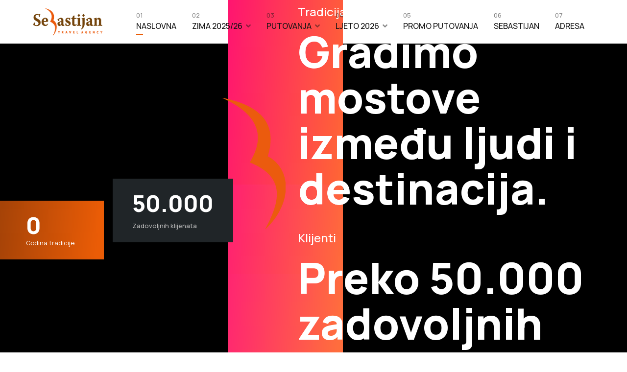

--- FILE ---
content_type: text/html; charset=utf-8
request_url: https://www.sebastijan.com/index.php/wellness-spa
body_size: 14478
content:

<!doctype html>
<html lang="en-gb" dir="ltr">
    <head>
        <meta charset="utf-8">
        <meta name="viewport" content="width=device-width, initial-scale=1, shrink-to-fit=no">
        <link rel="canonical" href="https://www.sebastijan.com/index.php/wellness-spa">
        <meta charset="utf-8">
	<meta name="generator" content="Helix Ultimate - The Most Popular Joomla! Template Framework.">
	<title>NASLOVNA</title>
	<link href="/images/OSNOVNO/faviconpng.png" rel="icon" type="image/vnd.microsoft.icon">
<link href="/media/vendor/joomla-custom-elements/css/joomla-alert.min.css?0.2.0" rel="stylesheet" />
	<link href="/components/com_sppagebuilder/assets/css/font-awesome-5.min.css?39e0d58090a096acb7dc9fe41c38917d" rel="stylesheet" />
	<link href="/components/com_sppagebuilder/assets/css/font-awesome-v4-shims.css?39e0d58090a096acb7dc9fe41c38917d" rel="stylesheet" />
	<link href="/components/com_sppagebuilder/assets/css/animate.min.css?39e0d58090a096acb7dc9fe41c38917d" rel="stylesheet" />
	<link href="/components/com_sppagebuilder/assets/css/sppagebuilder.css?39e0d58090a096acb7dc9fe41c38917d" rel="stylesheet" />
	<link href="/components/com_sppagebuilder/assets/css/js_slider.css" rel="stylesheet" />
	<link href="/components/com_sppagebuilder/assets/css/magnific-popup.css" rel="stylesheet" />
	<link href="//fonts.googleapis.com/css?family=Manrope:100,100italic,200,200italic,300,300italic,400,400italic,500,500italic,600,600italic,700,700italic,800,800italic,900,900italic&amp;display=swap" rel="stylesheet" />
	<link href="//fonts.googleapis.com/css?family=Manrope:100,100i,300,300i,400,400i,500,500i,700,700i,900,900i&amp;subset=cyrillic&amp;display=swap" rel="stylesheet" media="none" onload="media=&quot;all&quot;" />
	<link href="/templates/wimble/css/bootstrap.min.css" rel="stylesheet" />
	<link href="/plugins/system/helixultimate/assets/css/system-j4.min.css" rel="stylesheet" />
	<link href="/plugins/system/helixultimate/assets/css/choices.css" rel="stylesheet" />
	<link href="/templates/wimble/css/font-awesome.min.css" rel="stylesheet" />
	<link href="/templates/wimble/css/fa-v4-shims.css" rel="stylesheet" />
	<link href="/templates/wimble/css/template.css" rel="stylesheet" />
	<link href="/templates/wimble/css/presets/preset1.css" rel="stylesheet" />
	<style>.sp-page-builder .page-content #section-id-1603273459908{padding-top:0px;padding-right:0px;padding-bottom:0px;padding-left:0px;margin-top:0px;margin-right:0px;margin-bottom:0px;margin-left:0px;box-shadow:0 0 0 0 #ffffff;}#column-id-1603273459907{box-shadow:0 0 0 0 #fff;}#sppb-addon-wrapper-1603275116514 {margin:-1px 0px 0px 0px;}#sppb-addon-1603275116514 {background-color:#000000;box-shadow:0 0 0 0 #ffffff;}#sppb-addon-1603275116514 .sp-slider .sp-dots ul li {border-width:2px;border-style:solid;border-radius:18px;height:18px;width:18px;}#sppb-addon-1603275116514 .sp-slider.dot-controller-line .sp-dots ul li.active span{border-radius:18px;}#sppb-addon-1603275116514 .sp-slider.dot-controller-line .sp-dots ul li.active{border-radius:18px;}#sppb-addon-1603275116514 .sp-slider .sp-dots ul li span,#sppb-addon-1603275116514 .sp-slider .sp-dots ul li:hover span,#sppb-addon-1603275116514 .sp-slider .sp-dots ul li:hover:after,#sppb-addon-1603275116514 .sp-slider .sp-dots ul li:after{border-radius:18px;}#sppb-addon-1603275116514 .sp-slider .sp-dots{bottom:50px;}#sppb-addon-1603275116514 .sp-slider-custom-dot-indecators {width:53%;}#sppb-addon-1603275116514 .sp-slider .sp-nav-control .nav-control {border-radius:50px;border-width:1px;}#sppb-addon-1603275116514 .sp-slider.arrow-position-bottom_center .sp-nav-control {bottom:50px;}#sppb-addon-1603275116514 div.sp-slider .sp-nav-control {left:50px;right:50px;}#sppb-addon-1603275116514 .dot-controller-with_image.sp-slider .sp-dots ul li.sp-dot-0 {background:url('https://www.sebastijan.com//images/OSNOVNO/banner1.jpg') no-repeat scroll center center / cover;}#sppb-addon-1603275116514 #sp-slider-item-1603275116514-num-0-key.sp-item .sp-video-control {display:none;}.sp-slider #sp-slider-item-1603275116514-num-0-key #sp-slider-inner-item-1603275116515-num-0-key {color:#fff;font-size:24px;line-height:30px;margin:0px 0px 20px 0px;font-weight:500;}.sp-slider #sp-slider-item-1603275116514-num-0-key #sp-slider-inner-item-1603275116515-num-0-key img {height:385px;width:400px;}.sp-slider #sp-slider-item-1603275116514-num-0-key #sp-slider-inner-item-1603275116515-num-0-key.sppb-sp-slider-button {margin:0px 0px 20px 0px;}.sp-slider #sp-slider-item-1603275116514-num-0-key #sp-slider-inner-item-1603275116515-num-0-key.sppb-sp-slider-button .sp-slider-btn-text{color:#fff;font-size:24px;line-height:30px;margin:0px 0px 20px 0px;font-weight:500;background:-webkit-linear-gradient(0deg,0%,100%) transparent;background:linear-gradient(0deg,0%,100%) transparent;}.sp-slider #sp-slider-item-1603275116514-num-0-key #sp-slider-inner-item-1603275116515-num-0-key.sppb-sp-slider-button .sp-slider-btn-text:hover,.sp-slider #sp-slider-item-1603275116514-num-0-key #sp-slider-inner-item-1603275116515-num-0-key.sppb-sp-slider-button .sp-slider-btn-text:focus {background:-webkit-linear-gradient(0deg,0%,100%) transparent;background:linear-gradient(0deg,0%,100%) transparent;}@media (min-width:768px) and (max-width:991px) {.sp-slider #sp-slider-item-1603275116514-num-0-key #sp-slider-inner-item-1603275116515-num-0-key {font-size:20px;line-height:30px;}.sp-slider #sp-slider-item-1603275116514-num-0-key #sp-slider-inner-item-1603275116515-num-0-key.sppb-sp-slider-button .sp-slider-btn-text{font-size:20px;line-height:30px;}}@media (max-width:767px) {.sp-slider #sp-slider-item-1603275116514-num-0-key #sp-slider-inner-item-1603275116515-num-0-key {font-size:20px;line-height:30px;margin:0px 0px 10px 0px;}.sp-slider #sp-slider-item-1603275116514-num-0-key #sp-slider-inner-item-1603275116515-num-0-key.sppb-sp-slider-button {margin:0px 0px 10px 0px;}.sp-slider #sp-slider-item-1603275116514-num-0-key #sp-slider-inner-item-1603275116515-num-0-key.sppb-sp-slider-button .sp-slider-btn-text{font-size:20px;line-height:30px;margin:0px 0px 10px 0px;}}.sp-slider #sp-slider-item-1603275116514-num-0-key #sp-slider-inner-item-1603275116515-num-1-key {color:#fff;font-size:88px;line-height:93px;margin:0px 0px 40px 0px;font-weight:900;}.sp-slider #sp-slider-item-1603275116514-num-0-key #sp-slider-inner-item-1603275116515-num-1-key img {height:385px;width:400px;}.sp-slider #sp-slider-item-1603275116514-num-0-key #sp-slider-inner-item-1603275116515-num-1-key.sppb-sp-slider-button {margin:0px 0px 40px 0px;}.sp-slider #sp-slider-item-1603275116514-num-0-key #sp-slider-inner-item-1603275116515-num-1-key.sppb-sp-slider-button .sp-slider-btn-text{color:#fff;font-size:88px;line-height:93px;margin:0px 0px 40px 0px;font-weight:900;background:-webkit-linear-gradient(0deg,0%,100%) transparent;background:linear-gradient(0deg,0%,100%) transparent;}.sp-slider #sp-slider-item-1603275116514-num-0-key #sp-slider-inner-item-1603275116515-num-1-key.sppb-sp-slider-button .sp-slider-btn-text:hover,.sp-slider #sp-slider-item-1603275116514-num-0-key #sp-slider-inner-item-1603275116515-num-1-key.sppb-sp-slider-button .sp-slider-btn-text:focus {background:-webkit-linear-gradient(0deg,0%,100%) transparent;background:linear-gradient(0deg,0%,100%) transparent;}@media (min-width:768px) and (max-width:991px) {.sp-slider #sp-slider-item-1603275116514-num-0-key #sp-slider-inner-item-1603275116515-num-1-key {font-size:60px;line-height:70px;}.sp-slider #sp-slider-item-1603275116514-num-0-key #sp-slider-inner-item-1603275116515-num-1-key.sppb-sp-slider-button .sp-slider-btn-text{font-size:60px;line-height:70px;}}@media (max-width:767px) {.sp-slider #sp-slider-item-1603275116514-num-0-key #sp-slider-inner-item-1603275116515-num-1-key {font-size:40px;line-height:50px;margin:0px 0px 30px 0px;}.sp-slider #sp-slider-item-1603275116514-num-0-key #sp-slider-inner-item-1603275116515-num-1-key.sppb-sp-slider-button {margin:0px 0px 30px 0px;}.sp-slider #sp-slider-item-1603275116514-num-0-key #sp-slider-inner-item-1603275116515-num-1-key.sppb-sp-slider-button .sp-slider-btn-text{font-size:40px;line-height:50px;margin:0px 0px 30px 0px;}}#sppb-addon-1603275116514 .dot-controller-with_image.sp-slider .sp-dots ul li.sp-dot-1 {background:url('https://www.sebastijan.com//images/OSNOVNO/banner2.jpg') no-repeat scroll center center / cover;}#sppb-addon-1603275116514 #sp-slider-item-1603275116514-num-1-key.sp-item .sp-video-control {display:none;}.sp-slider #sp-slider-item-1603275116514-num-1-key #sp-slider-inner-item-1603275116516-num-0-key {color:#fff;font-size:24px;line-height:30px;margin:0px 0px 20px 0px;font-weight:500;}.sp-slider #sp-slider-item-1603275116514-num-1-key #sp-slider-inner-item-1603275116516-num-0-key img {height:385px;width:400px;}.sp-slider #sp-slider-item-1603275116514-num-1-key #sp-slider-inner-item-1603275116516-num-0-key.sppb-sp-slider-button {margin:0px 0px 20px 0px;}.sp-slider #sp-slider-item-1603275116514-num-1-key #sp-slider-inner-item-1603275116516-num-0-key.sppb-sp-slider-button .sp-slider-btn-text{color:#fff;font-size:24px;line-height:30px;margin:0px 0px 20px 0px;font-weight:500;background:-webkit-linear-gradient(0deg,0%,100%) transparent;background:linear-gradient(0deg,0%,100%) transparent;}.sp-slider #sp-slider-item-1603275116514-num-1-key #sp-slider-inner-item-1603275116516-num-0-key.sppb-sp-slider-button .sp-slider-btn-text:hover,.sp-slider #sp-slider-item-1603275116514-num-1-key #sp-slider-inner-item-1603275116516-num-0-key.sppb-sp-slider-button .sp-slider-btn-text:focus {background:-webkit-linear-gradient(0deg,0%,100%) transparent;background:linear-gradient(0deg,0%,100%) transparent;}@media (max-width:767px) {.sp-slider #sp-slider-item-1603275116514-num-1-key #sp-slider-inner-item-1603275116516-num-0-key {font-size:20px;line-height:30px;}.sp-slider #sp-slider-item-1603275116514-num-1-key #sp-slider-inner-item-1603275116516-num-0-key.sppb-sp-slider-button .sp-slider-btn-text{font-size:20px;line-height:30px;}}.sp-slider #sp-slider-item-1603275116514-num-1-key #sp-slider-inner-item-1603275116516-num-1-key {color:#fff;font-size:88px;line-height:93px;margin:0px 0px 40px 0px;font-weight:900;}.sp-slider #sp-slider-item-1603275116514-num-1-key #sp-slider-inner-item-1603275116516-num-1-key img {height:385px;width:400px;}.sp-slider #sp-slider-item-1603275116514-num-1-key #sp-slider-inner-item-1603275116516-num-1-key.sppb-sp-slider-button {margin:0px 0px 40px 0px;}.sp-slider #sp-slider-item-1603275116514-num-1-key #sp-slider-inner-item-1603275116516-num-1-key.sppb-sp-slider-button .sp-slider-btn-text{color:#fff;font-size:88px;line-height:93px;margin:0px 0px 40px 0px;font-weight:900;background:-webkit-linear-gradient(0deg,0%,100%) transparent;background:linear-gradient(0deg,0%,100%) transparent;}.sp-slider #sp-slider-item-1603275116514-num-1-key #sp-slider-inner-item-1603275116516-num-1-key.sppb-sp-slider-button .sp-slider-btn-text:hover,.sp-slider #sp-slider-item-1603275116514-num-1-key #sp-slider-inner-item-1603275116516-num-1-key.sppb-sp-slider-button .sp-slider-btn-text:focus {background:-webkit-linear-gradient(0deg,0%,100%) transparent;background:linear-gradient(0deg,0%,100%) transparent;}@media (min-width:768px) and (max-width:991px) {.sp-slider #sp-slider-item-1603275116514-num-1-key #sp-slider-inner-item-1603275116516-num-1-key {font-size:60px;line-height:70px;}.sp-slider #sp-slider-item-1603275116514-num-1-key #sp-slider-inner-item-1603275116516-num-1-key.sppb-sp-slider-button .sp-slider-btn-text{font-size:60px;line-height:70px;}}@media (max-width:767px) {.sp-slider #sp-slider-item-1603275116514-num-1-key #sp-slider-inner-item-1603275116516-num-1-key {font-size:40px;line-height:50px;}.sp-slider #sp-slider-item-1603275116514-num-1-key #sp-slider-inner-item-1603275116516-num-1-key.sppb-sp-slider-button .sp-slider-btn-text{font-size:40px;line-height:50px;}}#sppb-addon-1603275116514 .dot-controller-with_image.sp-slider .sp-dots ul li.sp-dot-2 {background:url('https://www.sebastijan.com//images/OSNOVNO/banner3.jpg') no-repeat scroll center center / cover;}#sppb-addon-1603275116514 #sp-slider-item-1603275116514-num-2-key.sp-item .sp-video-control {display:none;}.sp-slider #sp-slider-item-1603275116514-num-2-key #sp-slider-inner-item-1603275116517-num-0-key {color:#fff;font-size:24px;line-height:30px;margin:0px 0px 20px 0px;font-weight:500;}.sp-slider #sp-slider-item-1603275116514-num-2-key #sp-slider-inner-item-1603275116517-num-0-key img {height:385px;width:400px;}.sp-slider #sp-slider-item-1603275116514-num-2-key #sp-slider-inner-item-1603275116517-num-0-key.sppb-sp-slider-button {margin:0px 0px 20px 0px;}.sp-slider #sp-slider-item-1603275116514-num-2-key #sp-slider-inner-item-1603275116517-num-0-key.sppb-sp-slider-button .sp-slider-btn-text{color:#fff;font-size:24px;line-height:30px;margin:0px 0px 20px 0px;font-weight:500;background:-webkit-linear-gradient(0deg,0%,100%) transparent;background:linear-gradient(0deg,0%,100%) transparent;}.sp-slider #sp-slider-item-1603275116514-num-2-key #sp-slider-inner-item-1603275116517-num-0-key.sppb-sp-slider-button .sp-slider-btn-text:hover,.sp-slider #sp-slider-item-1603275116514-num-2-key #sp-slider-inner-item-1603275116517-num-0-key.sppb-sp-slider-button .sp-slider-btn-text:focus {background:-webkit-linear-gradient(0deg,0%,100%) transparent;background:linear-gradient(0deg,0%,100%) transparent;}@media (max-width:767px) {.sp-slider #sp-slider-item-1603275116514-num-2-key #sp-slider-inner-item-1603275116517-num-0-key {font-size:20px;line-height:30px;}.sp-slider #sp-slider-item-1603275116514-num-2-key #sp-slider-inner-item-1603275116517-num-0-key.sppb-sp-slider-button .sp-slider-btn-text{font-size:20px;line-height:30px;}}.sp-slider #sp-slider-item-1603275116514-num-2-key #sp-slider-inner-item-1603275116517-num-1-key {color:#fff;font-size:88px;line-height:93px;margin:0px 0px 40px 0px;font-weight:900;}.sp-slider #sp-slider-item-1603275116514-num-2-key #sp-slider-inner-item-1603275116517-num-1-key img {height:385px;width:400px;}.sp-slider #sp-slider-item-1603275116514-num-2-key #sp-slider-inner-item-1603275116517-num-1-key.sppb-sp-slider-button {margin:0px 0px 40px 0px;}.sp-slider #sp-slider-item-1603275116514-num-2-key #sp-slider-inner-item-1603275116517-num-1-key.sppb-sp-slider-button .sp-slider-btn-text{color:#fff;font-size:88px;line-height:93px;margin:0px 0px 40px 0px;font-weight:900;background:-webkit-linear-gradient(0deg,0%,100%) transparent;background:linear-gradient(0deg,0%,100%) transparent;}.sp-slider #sp-slider-item-1603275116514-num-2-key #sp-slider-inner-item-1603275116517-num-1-key.sppb-sp-slider-button .sp-slider-btn-text:hover,.sp-slider #sp-slider-item-1603275116514-num-2-key #sp-slider-inner-item-1603275116517-num-1-key.sppb-sp-slider-button .sp-slider-btn-text:focus {background:-webkit-linear-gradient(0deg,0%,100%) transparent;background:linear-gradient(0deg,0%,100%) transparent;}@media (min-width:768px) and (max-width:991px) {.sp-slider #sp-slider-item-1603275116514-num-2-key #sp-slider-inner-item-1603275116517-num-1-key {font-size:60px;line-height:70px;}.sp-slider #sp-slider-item-1603275116514-num-2-key #sp-slider-inner-item-1603275116517-num-1-key.sppb-sp-slider-button .sp-slider-btn-text{font-size:60px;line-height:70px;}}@media (max-width:767px) {.sp-slider #sp-slider-item-1603275116514-num-2-key #sp-slider-inner-item-1603275116517-num-1-key {font-size:40px;line-height:50px;}.sp-slider #sp-slider-item-1603275116514-num-2-key #sp-slider-inner-item-1603275116517-num-1-key.sppb-sp-slider-button .sp-slider-btn-text{font-size:40px;line-height:50px;}}@media (min-width:768px) and (max-width:991px) {#sppb-addon-1603275116514 .sp-slider .sp-dots{bottom:0px;}#sppb-addon-1603275116514 .sp-slider.arrow-position-bottom_center .sp-nav-control {bottom:0px;}#sppb-addon-1603275116514 div.sp-slider .sp-nav-control {left:0px;right:0px;}#sppb-addon-1603275116514 .sp-slider-custom-dot-indecators {width:70%;}}@media (max-width:767px) {#sppb-addon-1603275116514 .sp-slider .sp-dots{bottom:0px;}#sppb-addon-1603275116514 .sp-slider.arrow-position-bottom_center .sp-nav-control {bottom:0px;}#sppb-addon-1603275116514 div.sp-slider .sp-nav-control {left:0px;right:0px;}}.sp-page-builder .page-content #section-id-1603183975038{padding-top:10px;padding-right:0px;padding-bottom:15px;padding-left:0px;margin-top:0px;margin-right:0px;margin-bottom:0px;margin-left:0px;background-color:#F8F5F3;box-shadow:0 0 0 0 #ffffff;}#column-id-1603183975037{box-shadow:0 0 0 0 #fff;}#column-id-1603183975089{box-shadow:0 0 0 0 #fff;}#column-id-1603183975090{box-shadow:0 0 0 0 #fff;}#sppb-addon-wrapper-1603183996281 {margin:0px 0px 50px 0px;}#sppb-addon-1603183996281 {color:#17161A;box-shadow:0 0 0 0 #ffffff;}#sppb-addon-1603183996281 .sppb-addon-title {font-size:30px;line-height:25px;font-weight:600;}@media (min-width:768px) and (max-width:991px) {#sppb-addon-1603183996281 .sppb-addon-title {font-size:18px;line-height:18px;line-height:25px;}}@media (max-width:767px) {#sppb-addon-1603183996281 .sppb-addon-title {font-size:16px;line-height:16px;line-height:23px;}}#sppb-addon-1603183996281 h4.sppb-addon-title {margin:0px 0px 110px 0px; padding:0px 0px 0px 25px; }@media (min-width:768px) and (max-width:991px) {#sppb-addon-1603183996281 h4.sppb-addon-title {padding:0px 0px 0px 25px; }}@media (max-width:767px) {#sppb-addon-1603183996281 h4.sppb-addon-title {padding:0px 0px 0px 25px; }}#column-id-1603183975091{box-shadow:0 0 0 0 #fff;}#column-id-1603183975244{box-shadow:0 0 0 0 #fff;}#sppb-addon-wrapper-1727248650719 {margin:0px 0px 30px 0px;}#sppb-addon-1727248650719 {box-shadow:0 0 0 0 #ffffff;border-radius:10px;padding:10px 10px 10px 10px;}#sppb-addon-1727248650719 a:hover,#sppb-addon-1727248650719 a:focus,#sppb-addon-1727248650719 a:active {color:var(--link-color);}#sppb-addon-1727248650719 .sppb-addon-title {margin-bottom:5px;color:#4A4A4A;font-size:16px;line-height:22px;}@media (max-width:767px) {#sppb-addon-1727248650719 {padding-top:20px;padding-right:30px;padding-bottom:20px;padding-left:30px;}}#sppb-addon-1727248650719 .sppb-btn-custom:hover i{color:var(--link-color);}#sppb-addon-1727248650719 .sppb-addon-text {font-size:20px;font-weight:600;line-height:28px;}@media (max-width:767px) {#sppb-addon-1727248650719 .sppb-addon-text {font-size:18px;line-height:24px;}}#sppb-addon-1727248650719 .sppb-img-container {display:block;}#sppb-addon-1727248650719 .sppb-media .pull-left, #sppb-addon-1727248650719 .sppb-media .pull-right {width:50%;}#sppb-addon-1727248650719 .sppb-media-content .sppb-btn {margin:10px 0px 0px 0px;}#sppb-addon-1727248650719 #btn-1727248650719.sppb-btn-custom{letter-spacing:0px;}#sppb-addon-1727248650719 #btn-1727248650719.sppb-btn-custom { color:#000000; padding:0px 0px 0px 0px; font-size:25px;}@media (min-width:768px) and (max-width:991px) {#sppb-addon-1727248650719 .sppb-media .sppb-media-body {width:auto;}}@media (max-width:767px) {#sppb-addon-1727248650719 .sppb-media .sppb-media-body {width:auto;}}#sppb-addon-1727248650719{transition:.3s;}#sppb-addon-1727248650719:hover{background:rgba(23, 22, 26, 0.06);box-shadow:0 0 0 0 #ffffff;}#sppb-addon-wrapper-1727859984036 {margin:0px 0px 30px 0px;}#sppb-addon-1727859984036 {box-shadow:0 0 0 0 #ffffff;border-radius:10px;padding:10px 10px 10px 10px;}#sppb-addon-1727859984036 a:hover,#sppb-addon-1727859984036 a:focus,#sppb-addon-1727859984036 a:active {color:var(--link-color);}#sppb-addon-1727859984036 .sppb-addon-title {margin-bottom:5px;color:#4A4A4A;font-size:16px;line-height:22px;}@media (max-width:767px) {#sppb-addon-1727859984036 {padding-top:20px;padding-right:30px;padding-bottom:20px;padding-left:30px;}}#sppb-addon-1727859984036 .sppb-btn-custom:hover i{color:var(--link-color);}#sppb-addon-1727859984036 .sppb-addon-text {font-size:20px;font-weight:600;line-height:28px;}@media (max-width:767px) {#sppb-addon-1727859984036 .sppb-addon-text {font-size:18px;line-height:24px;}}#sppb-addon-1727859984036 .sppb-img-container {display:block;}#sppb-addon-1727859984036 .sppb-media .pull-left, #sppb-addon-1727859984036 .sppb-media .pull-right {width:50%;}#sppb-addon-1727859984036 .sppb-media-content .sppb-btn {margin:10px 0px 0px 0px;}#sppb-addon-1727859984036 #btn-1727859984036.sppb-btn-custom{letter-spacing:0px;}#sppb-addon-1727859984036 #btn-1727859984036.sppb-btn-custom { color:#000000; padding:0px 0px 0px 0px; font-size:25px;}@media (min-width:768px) and (max-width:991px) {#sppb-addon-1727859984036 .sppb-media .sppb-media-body {width:auto;}}@media (max-width:767px) {#sppb-addon-1727859984036 .sppb-media .sppb-media-body {width:auto;}}#sppb-addon-1727859984036{transition:.3s;}#sppb-addon-1727859984036:hover{background:rgba(23, 22, 26, 0.06);box-shadow:0 0 0 0 #ffffff;}#sppb-addon-wrapper-1707479835138 {margin:0px 0px 30px 0px;}#sppb-addon-1707479835138 {box-shadow:0 0 0 0 #ffffff;border-radius:10px;padding:10px 10px 10px 10px;}#sppb-addon-1707479835138 a:hover,#sppb-addon-1707479835138 a:focus,#sppb-addon-1707479835138 a:active {color:var(--link-color);}#sppb-addon-1707479835138 .sppb-addon-title {margin-bottom:5px;color:#4A4A4A;font-size:16px;line-height:22px;}@media (max-width:767px) {#sppb-addon-1707479835138 {padding-top:20px;padding-right:30px;padding-bottom:20px;padding-left:30px;}}#sppb-addon-1707479835138 .sppb-btn-custom:hover i{color:var(--link-color);}#sppb-addon-1707479835138 .sppb-addon-text {font-size:20px;font-weight:600;line-height:28px;}@media (max-width:767px) {#sppb-addon-1707479835138 .sppb-addon-text {font-size:18px;line-height:24px;}}#sppb-addon-1707479835138 .sppb-img-container {display:block;}#sppb-addon-1707479835138 .sppb-media .pull-left, #sppb-addon-1707479835138 .sppb-media .pull-right {width:50%;}#sppb-addon-1707479835138 .sppb-media-content .sppb-btn {margin:10px 0px 0px 0px;}#sppb-addon-1707479835138 #btn-1707479835138.sppb-btn-custom{letter-spacing:0px;}#sppb-addon-1707479835138 #btn-1707479835138.sppb-btn-custom { color:#000000; padding:0px 0px 0px 0px; font-size:25px;}@media (min-width:768px) and (max-width:991px) {#sppb-addon-1707479835138 .sppb-media .sppb-media-body {width:auto;}}@media (max-width:767px) {#sppb-addon-1707479835138 .sppb-media .sppb-media-body {width:auto;}}#sppb-addon-1707479835138{transition:.3s;}#sppb-addon-1707479835138:hover{background:rgba(23, 22, 26, 0.06);box-shadow:0 0 0 0 #ffffff;}#sppb-addon-wrapper-1727859984041 {margin:0px 0px 30px 0px;}#sppb-addon-1727859984041 {box-shadow:0 0 0 0 #ffffff;border-radius:10px;padding:10px 10px 10px 10px;}#sppb-addon-1727859984041 a:hover,#sppb-addon-1727859984041 a:focus,#sppb-addon-1727859984041 a:active {color:var(--link-color);}#sppb-addon-1727859984041 .sppb-addon-title {margin-bottom:5px;color:#4A4A4A;font-size:16px;line-height:22px;}@media (max-width:767px) {#sppb-addon-1727859984041 {padding-top:20px;padding-right:30px;padding-bottom:20px;padding-left:30px;}}#sppb-addon-1727859984041 .sppb-btn-custom:hover i{color:var(--link-color);}#sppb-addon-1727859984041 .sppb-addon-text {font-size:20px;font-weight:600;line-height:28px;}@media (max-width:767px) {#sppb-addon-1727859984041 .sppb-addon-text {font-size:18px;line-height:24px;}}#sppb-addon-1727859984041 .sppb-img-container {display:block;}#sppb-addon-1727859984041 .sppb-media .pull-left, #sppb-addon-1727859984041 .sppb-media .pull-right {width:50%;}#sppb-addon-1727859984041 .sppb-media-content .sppb-btn {margin:10px 0px 0px 0px;}#sppb-addon-1727859984041 #btn-1727859984041.sppb-btn-custom{letter-spacing:0px;}#sppb-addon-1727859984041 #btn-1727859984041.sppb-btn-custom { color:#000000; padding:0px 0px 0px 0px; font-size:25px;}@media (min-width:768px) and (max-width:991px) {#sppb-addon-1727859984041 .sppb-media .sppb-media-body {width:auto;}}@media (max-width:767px) {#sppb-addon-1727859984041 .sppb-media .sppb-media-body {width:auto;}}#sppb-addon-1727859984041{transition:.3s;}#sppb-addon-1727859984041:hover{background:rgba(23, 22, 26, 0.06);box-shadow:0 0 0 0 #ffffff;}#sppb-addon-wrapper-1731314013228 {margin:0px 0px 30px 0px;}#sppb-addon-1731314013228 {box-shadow:0 0 0 0 #ffffff;border-radius:10px;padding:10px 10px 10px 10px;}#sppb-addon-1731314013228 a:hover,#sppb-addon-1731314013228 a:focus,#sppb-addon-1731314013228 a:active {color:var(--link-color);}#sppb-addon-1731314013228 .sppb-addon-title {margin-bottom:5px;color:#4A4A4A;font-size:16px;line-height:22px;}@media (max-width:767px) {#sppb-addon-1731314013228 {padding-top:20px;padding-right:30px;padding-bottom:20px;padding-left:30px;}}#sppb-addon-1731314013228 .sppb-btn-custom:hover i{color:var(--link-color);}#sppb-addon-1731314013228 .sppb-addon-text {font-size:20px;font-weight:600;line-height:28px;}@media (max-width:767px) {#sppb-addon-1731314013228 .sppb-addon-text {font-size:18px;line-height:24px;}}#sppb-addon-1731314013228 .sppb-img-container {display:block;}#sppb-addon-1731314013228 .sppb-media .pull-left, #sppb-addon-1731314013228 .sppb-media .pull-right {width:50%;}#sppb-addon-1731314013228 .sppb-media-content .sppb-btn {margin:10px 0px 0px 0px;}#sppb-addon-1731314013228 #btn-1731314013228.sppb-btn-custom{letter-spacing:0px;}#sppb-addon-1731314013228 #btn-1731314013228.sppb-btn-custom { color:#000000; padding:0px 0px 0px 0px; font-size:25px;}@media (min-width:768px) and (max-width:991px) {#sppb-addon-1731314013228 .sppb-media .sppb-media-body {width:auto;}}@media (max-width:767px) {#sppb-addon-1731314013228 .sppb-media .sppb-media-body {width:auto;}}#sppb-addon-1731314013228{transition:.3s;}#sppb-addon-1731314013228:hover{background:rgba(23, 22, 26, 0.06);box-shadow:0 0 0 0 #ffffff;}#sppb-addon-wrapper-1728293004000 {margin:0px 0px 30px 0px;}#sppb-addon-1728293004000 {box-shadow:0 0 0 0 #ffffff;border-radius:10px;padding:10px 10px 10px 10px;}#sppb-addon-1728293004000 a:hover,#sppb-addon-1728293004000 a:focus,#sppb-addon-1728293004000 a:active {color:var(--link-color);}#sppb-addon-1728293004000 .sppb-addon-title {margin-bottom:5px;color:#4A4A4A;font-size:16px;line-height:22px;}@media (max-width:767px) {#sppb-addon-1728293004000 {padding-top:20px;padding-right:30px;padding-bottom:20px;padding-left:30px;}}#sppb-addon-1728293004000 .sppb-btn-custom:hover i{color:var(--link-color);}#sppb-addon-1728293004000 .sppb-addon-text {font-size:20px;font-weight:600;line-height:28px;}@media (max-width:767px) {#sppb-addon-1728293004000 .sppb-addon-text {font-size:18px;line-height:24px;}}#sppb-addon-1728293004000 .sppb-img-container {display:block;}#sppb-addon-1728293004000 .sppb-media .pull-left, #sppb-addon-1728293004000 .sppb-media .pull-right {width:50%;}#sppb-addon-1728293004000 .sppb-media-content .sppb-btn {margin:10px 0px 0px 0px;}#sppb-addon-1728293004000 #btn-1728293004000.sppb-btn-custom{letter-spacing:0px;}#sppb-addon-1728293004000 #btn-1728293004000.sppb-btn-custom { color:#000000; padding:0px 0px 0px 0px; font-size:25px;}@media (min-width:768px) and (max-width:991px) {#sppb-addon-1728293004000 .sppb-media .sppb-media-body {width:auto;}}@media (max-width:767px) {#sppb-addon-1728293004000 .sppb-media .sppb-media-body {width:auto;}}#sppb-addon-1728293004000{transition:.3s;}#sppb-addon-1728293004000:hover{background:rgba(23, 22, 26, 0.06);box-shadow:0 0 0 0 #ffffff;}#sppb-addon-wrapper-1707133615316 {margin:0px 0px 30px 0px;}#sppb-addon-1707133615316 {box-shadow:0 0 0 0 #ffffff;border-radius:10px;padding:10px 10px 10px 10px;}#sppb-addon-1707133615316 a:hover,#sppb-addon-1707133615316 a:focus,#sppb-addon-1707133615316 a:active {color:var(--link-color);}#sppb-addon-1707133615316 .sppb-addon-title {margin-bottom:5px;color:#4A4A4A;font-size:16px;line-height:22px;}@media (max-width:767px) {#sppb-addon-1707133615316 {padding-top:20px;padding-right:30px;padding-bottom:20px;padding-left:30px;}}#sppb-addon-1707133615316 .sppb-btn-custom:hover i{color:var(--link-color);}#sppb-addon-1707133615316 .sppb-addon-text {font-size:20px;font-weight:600;line-height:28px;}@media (max-width:767px) {#sppb-addon-1707133615316 .sppb-addon-text {font-size:18px;line-height:24px;}}#sppb-addon-1707133615316 .sppb-img-container {display:block;}#sppb-addon-1707133615316 .sppb-media .pull-left, #sppb-addon-1707133615316 .sppb-media .pull-right {width:50%;}#sppb-addon-1707133615316 .sppb-media-content .sppb-btn {margin:10px 0px 0px 0px;}#sppb-addon-1707133615316 #btn-1707133615316.sppb-btn-custom{letter-spacing:0px;}#sppb-addon-1707133615316 #btn-1707133615316.sppb-btn-custom { color:#000000; padding:0px 0px 0px 0px; font-size:25px;}@media (min-width:768px) and (max-width:991px) {#sppb-addon-1707133615316 .sppb-media .sppb-media-body {width:auto;}}@media (max-width:767px) {#sppb-addon-1707133615316 .sppb-media .sppb-media-body {width:auto;}}#sppb-addon-1707133615316{transition:.3s;}#sppb-addon-1707133615316:hover{background:rgba(23, 22, 26, 0.06);box-shadow:0 0 0 0 #ffffff;}#sppb-addon-wrapper-1730539223243 {margin:0px 0px 30px 0px;}#sppb-addon-1730539223243 {box-shadow:0 0 0 0 #ffffff;border-radius:10px;padding:10px 10px 10px 10px;}#sppb-addon-1730539223243 a:hover,#sppb-addon-1730539223243 a:focus,#sppb-addon-1730539223243 a:active {color:var(--link-color);}#sppb-addon-1730539223243 .sppb-addon-title {margin-bottom:5px;color:#4A4A4A;font-size:16px;line-height:22px;}@media (max-width:767px) {#sppb-addon-1730539223243 {padding-top:20px;padding-right:30px;padding-bottom:20px;padding-left:30px;}}#sppb-addon-1730539223243 .sppb-btn-custom:hover i{color:var(--link-color);}#sppb-addon-1730539223243 .sppb-addon-text {font-size:20px;font-weight:600;line-height:28px;}@media (max-width:767px) {#sppb-addon-1730539223243 .sppb-addon-text {font-size:18px;line-height:24px;}}#sppb-addon-1730539223243 .sppb-img-container {display:block;}#sppb-addon-1730539223243 .sppb-media .pull-left, #sppb-addon-1730539223243 .sppb-media .pull-right {width:50%;}#sppb-addon-1730539223243 .sppb-media-content .sppb-btn {margin:10px 0px 0px 0px;}#sppb-addon-1730539223243 #btn-1730539223243.sppb-btn-custom{letter-spacing:0px;}#sppb-addon-1730539223243 #btn-1730539223243.sppb-btn-custom { color:#000000; padding:0px 0px 0px 0px; font-size:25px;}@media (min-width:768px) and (max-width:991px) {#sppb-addon-1730539223243 .sppb-media .sppb-media-body {width:auto;}}@media (max-width:767px) {#sppb-addon-1730539223243 .sppb-media .sppb-media-body {width:auto;}}#sppb-addon-1730539223243{transition:.3s;}#sppb-addon-1730539223243:hover{background:rgba(23, 22, 26, 0.06);box-shadow:0 0 0 0 #ffffff;}.sp-page-builder .page-content #section-id-1603212427283{padding-top:50px;padding-right:0px;padding-bottom:0px;padding-left:0px;margin-top:0px;margin-right:0px;margin-bottom:0px;margin-left:0px;background-color:#F8F5F3;box-shadow:0 0 0 0 #ffffff;}@media (min-width:768px) and (max-width:991px) { .sp-page-builder .page-content #section-id-1603212427283{padding-top:0px;padding-right:0px;padding-bottom:100px;padding-left:0px;} }@media (max-width:767px) { .sp-page-builder .page-content #section-id-1603212427283{padding-top:0px;padding-right:0px;padding-bottom:40px;padding-left:0px;} }#column-id-1603212427282{box-shadow:0 0 0 0 #fff;}#sppb-addon-wrapper-1603212504249 {margin:0px 0px 0px -180px;}#sppb-addon-1603212504249 {box-shadow:0 0 0 0 #ffffff;}@media (min-width:768px) and (max-width:991px) {#sppb-addon-wrapper-1603212504249 {margin-top:0px;margin-right:0px;margin-bottom:0px;margin-left:0px;}}@media (max-width:767px) {#sppb-addon-wrapper-1603212504249 {margin-top:0px;margin-right:0px;margin-bottom:0px;margin-left:0px;}}#sppb-addon-wrapper-1603264791176 {position:absolute;left:-110px;top:px;margin:0px 0px 0px 0px;}#sppb-addon-1603264791176 {box-shadow:0 0 0 0 #ffffff;}@media (min-width:768px) and (max-width:991px) {#sppb-addon-wrapper-1603264791176 {left:px;top:px;}}@media (max-width:767px) {#sppb-addon-wrapper-1603264791176 {left:px;top:px;}}#sppb-addon-wrapper-1603264791176{bottom:65px;}#column-id-1603212427284{box-shadow:0 0 0 0 #fff;}#sppb-addon-wrapper-1603213490720 {margin:170px 0px 45px 0px;}#sppb-addon-1603213490720 {box-shadow:0 0 0 0 #ffffff;}#sppb-addon-1603213490720 .sppb-addon-title {font-size:88px;line-height:98px;letter-spacing:-1.5px;;font-weight:400;}@media (min-width:768px) and (max-width:991px) {#sppb-addon-wrapper-1603213490720 {margin-top:80px;margin-right:0px;margin-bottom:20px;margin-left:0px;}}@media (max-width:767px) {#sppb-addon-1603213490720 .sppb-addon-title {font-size:35px;line-height:35px;line-height:45px;}#sppb-addon-wrapper-1603213490720 {margin-top:40px;margin-right:0px;margin-bottom:10px;margin-left:0px;}}#sppb-addon-1603213490720 h2.sppb-addon-title {margin:0px 0px 0px 0px; text-transform:none; padding:0px 0px 0px 0px; }#sppb-addon-wrapper-1603213560769 {margin:0px 0px 40px 0px;width:70%;}#sppb-addon-1603213560769 {color:#000000;box-shadow:0 0 0 0 #ffffff;}#sppb-addon-1603213560769 .sppb-addon-title {font-size:24px;line-height:36px;letter-spacing:-0.5px;}@media (max-width:767px) {#sppb-addon-1603213560769 .sppb-addon-title {font-size:20px;line-height:20px;line-height:30px;}#sppb-addon-wrapper-1603213560769 {width:100%;}}#sppb-addon-1603213560769 h3.sppb-addon-title {margin:0px 0px 0px 0px; text-transform:none; padding:0px 0px 0px 0px; }.sp-page-builder .page-content #section-id-1603212428241{padding-top:0px;padding-right:0px;padding-bottom:0px;padding-left:0px;margin-top:0px;margin-right:0px;margin-bottom:0px;margin-left:0px;box-shadow:0 0 0 0 #ffffff;}@media (max-width:767px) { .sp-page-builder .page-content #section-id-1603212428241{padding-top:0px;padding-right:0px;padding-bottom:0px;padding-left:0px;} }#column-id-1603212428242{box-shadow:0 0 0 0 #fff;}#sppb-addon-wrapper-1603213650156 {margin:0px 0px 0px 0px;}#sppb-addon-1603213650156 {color:rgba(92, 92, 92, 0.8);box-shadow:0 0 0 0 #ffffff;}#sppb-addon-1603213650156 .sppb-addon-title {margin-bottom:10px;color:var(--text-color);font-size:24px;line-height:36px;font-weight:600;}@media (max-width:767px) {#sppb-addon-1603213650156 .sppb-addon-title {font-size:20px;line-height:20px;line-height:30px;}#sppb-addon-wrapper-1603213650156 {margin-top:0px;margin-right:0px;margin-bottom:20px;margin-left:0px;}}#sppb-addon-1603213650156 .sppb-addon-text {font-weight:500;}#sppb-addon-1603213650156 .sppb-media-content {padding:0px 20px 0px 0px;}@media (min-width:768px) and (max-width:991px) {#sppb-addon-1603213650156 .sppb-media-content {padding:0px 0px 0px 0px;}}@media (max-width:767px) {#sppb-addon-1603213650156 .sppb-media-content {padding:0px 0px 0px 0px;}}#sppb-addon-1603213650156 .sppb-img-container {display:block;}#sppb-addon-1603213650156 .sppb-media .pull-left, #sppb-addon-1603213650156 .sppb-media .pull-right {width:30%;}#sppb-addon-1603213650156 .sppb-media .pull-left, #sppb-addon-1603213650156 .sppb-media .pull-right {margin:6px 30px 0px 0px;}#sppb-addon-1603213650156 .sppb-media-content .sppb-btn {margin:25px 0px 0px 0px;}#sppb-addon-1603213650156 #btn-1603213650156.sppb-btn-custom{letter-spacing:0px;}#sppb-addon-1603213650156 #btn-1603213650156.sppb-btn-custom { background-color:#0080FE; color:#FFFFFF; padding:8px 22px 10px 22px; font-size:16px;}#sppb-addon-1603213650156 #btn-1603213650156.sppb-btn-custom:hover { background-color:#de6906; color:#FFFFFF;}@media (min-width:768px) and (max-width:991px) {#sppb-addon-1603213650156 .sppb-media .sppb-media-body {width:auto;}}@media (max-width:767px) {#sppb-addon-1603213650156 .sppb-media .sppb-media-body {width:auto;}}#sppb-addon-1603213650156{transition:.3s;}#sppb-addon-1603213650156:hover{box-shadow:0 0 0 0 #ffffff;}#column-id-1603212428245{box-shadow:0 0 0 0 #fff;}#sppb-addon-wrapper-1603212428563 {margin:0px 0px 0px 0px;}#sppb-addon-1603212428563 {color:rgba(92, 92, 92, 0.8);box-shadow:0 0 0 0 #ffffff;}#sppb-addon-1603212428563 .sppb-addon-title {margin-bottom:10px;color:var(--text-color);font-size:24px;line-height:36px;font-weight:600;}@media (max-width:767px) {#sppb-addon-1603212428563 .sppb-addon-title {font-size:20px;line-height:20px;line-height:30px;}}#sppb-addon-1603212428563 .sppb-addon-text {font-weight:500;}#sppb-addon-1603212428563 .sppb-media-content {padding:0px 10px 0px 0px;}#sppb-addon-1603212428563 .sppb-img-container {display:block;}#sppb-addon-1603212428563 .sppb-media .pull-left, #sppb-addon-1603212428563 .sppb-media .pull-right {width:30%;}#sppb-addon-1603212428563 .sppb-media .pull-left, #sppb-addon-1603212428563 .sppb-media .pull-right {margin:6px 30px 0px 0px;}#sppb-addon-1603212428563 .sppb-media-content .sppb-btn {margin:25px 0px 0px 0px;}#sppb-addon-1603212428563 #btn-1603212428563.sppb-btn-custom{letter-spacing:0px;}#sppb-addon-1603212428563 #btn-1603212428563.sppb-btn-custom { background-color:#0080FE; color:#FFFFFF; padding:8px 22px 10px 22px; font-size:16px;}#sppb-addon-1603212428563 #btn-1603212428563.sppb-btn-custom:hover { background-color:#de6906; color:#FFFFFF;}@media (min-width:768px) and (max-width:991px) {#sppb-addon-1603212428563 .sppb-media .sppb-media-body {width:auto;}}@media (max-width:767px) {#sppb-addon-1603212428563 .sppb-media .sppb-media-body {width:auto;}}#sppb-addon-1603212428563{transition:.3s;}#sppb-addon-1603212428563:hover{box-shadow:0 0 0 0 #ffffff;}.sp-page-builder .page-content #section-id-1603212428606{padding-top:73px;padding-right:0px;padding-bottom:50px;padding-left:0px;margin-top:0px;margin-right:0px;margin-bottom:0px;margin-left:0px;box-shadow:0 0 0 0 #ffffff;}@media (max-width:767px) { .sp-page-builder .page-content #section-id-1603212428606{padding-top:50px;padding-right:0px;padding-bottom:0px;padding-left:0px;} }#column-id-1603212428605{box-shadow:0 0 0 0 #fff;}#sppb-addon-wrapper-1603214678929 {margin:0px 0px 20px 0px;}#sppb-addon-1603214678929 {color:#17161A;box-shadow:0 0 0 0 #ffffff;padding:0px 0px 0px 0px;}#sppb-addon-1603214678929 .sppb-addon-title {font-size:22px;line-height:25px;font-weight:600;}@media (min-width:768px) and (max-width:991px) {#sppb-addon-1603214678929 .sppb-addon-title {font-size:18px;line-height:18px;line-height:25px;}}@media (max-width:767px) {#sppb-addon-1603214678929 .sppb-addon-title {font-size:16px;line-height:16px;line-height:23px;}}#sppb-addon-1603214678929 h4.sppb-addon-title {margin:0px 0px 0px 0px; padding:0px 0px 0px 25px; }@media (min-width:768px) and (max-width:991px) {#sppb-addon-1603214678929 h4.sppb-addon-title {padding:0px 0px 0px 25px; }}@media (max-width:767px) {#sppb-addon-1603214678929 h4.sppb-addon-title {padding:0px 0px 0px 25px; }}#sppb-addon-wrapper-1603212428620 {margin:0px 0px 100px 0px;width:60%;}#sppb-addon-1603212428620 {color:#000000;box-shadow:0 0 0 0 #ffffff;}#sppb-addon-1603212428620 .sppb-addon-title {font-size:36px;line-height:47px;letter-spacing:-0.5px;font-weight:600;}@media (min-width:768px) and (max-width:991px) {#sppb-addon-wrapper-1603212428620 {width:100%;}}@media (max-width:767px) {#sppb-addon-1603212428620 .sppb-addon-title {font-size:20px;line-height:20px;line-height:30px;}#sppb-addon-wrapper-1603212428620 {width:100%;margin-top:0px;margin-right:0px;margin-bottom:40px;margin-left:0px;}}#sppb-addon-1603212428620 h3.sppb-addon-title {margin:0px 0px 0px 0px; text-transform:none; padding:0px 0px 0px 0px; }#column-id-1603212428607{box-shadow:0 0 0 0 #fff;}#sppb-addon-wrapper-1701942899468 {margin:0px 0px 10px 0px;}#sppb-addon-1701942899468 {color:#5c5c5c;box-shadow:0 0 0 0 #ffffff;}#sppb-addon-1701942899468 .sppb-addon-title {margin-top:1px;margin-bottom:15px;color:#17161A;font-size:20px;line-height:28px;font-weight:600;}@media (min-width:768px) and (max-width:991px) {#sppb-addon-1701942899468 .sppb-addon-title {font-size:20px;line-height:20px;line-height:28px;margin-bottom:25px;}}@media (max-width:767px) {#sppb-addon-1701942899468 .sppb-addon-title {font-size:20px;line-height:20px;line-height:28px;margin-bottom:20px;}}#sppb-addon-1701942899468 .sppb-addon-title { font-family:Manrope; }#sppb-addon-1701942899468 .sppb-addon-content .sppb-addon-text { font-family:"Manrope"; }#sppb-addon-1701942899468 .sppb-feature-box-title{letter-spacing:-0.3px;}#sppb-addon-1701942899468 .sppb-addon-text {font-size:16px;font-weight:500;line-height:26px;}#sppb-addon-1701942899468 .sppb-img-container {display:block;}#sppb-addon-1701942899468 .sppb-media .pull-left, #sppb-addon-1701942899468 .sppb-media .pull-right {width:25%;}#sppb-addon-1701942899468 .sppb-media .pull-left, #sppb-addon-1701942899468 .sppb-media .pull-right {margin:0px 25px 0px 0px;}#sppb-addon-1701942899468 .sppb-media-content .sppb-btn {margin:25px 0px 0px 0px;}#sppb-addon-1701942899468 #btn-1701942899468.sppb-btn-custom{letter-spacing:0px;}#sppb-addon-1701942899468 #btn-1701942899468.sppb-btn-custom { background-color:#0080FE; color:#FFFFFF; padding:8px 22px 10px 22px; font-size:16px;}#sppb-addon-1701942899468 #btn-1701942899468.sppb-btn-custom:hover { background-color:#de6906; color:#FFFFFF;}@media (min-width:768px) and (max-width:991px) {#sppb-addon-1701942899468 .sppb-media .sppb-media-body {width:auto;}}@media (max-width:767px) {#sppb-addon-1701942899468 .sppb-media .sppb-media-body {width:auto;}}#sppb-addon-1701942899468{transition:.3s;}#sppb-addon-1701942899468:hover{box-shadow:0 0 0 0 #ffffff;}#sppb-addon-wrapper-1603214880879 {margin:0px 0px 70px 0px;}#sppb-addon-1603214880879 {box-shadow:0 0 0 0 #ffffff;}#sppb-addon-1603214880879 .sppb-addon-title {font-size:18px;line-height:36px;letter-spacing:-0.3px;}@media (min-width:768px) and (max-width:991px) {#sppb-addon-wrapper-1603214880879 {margin-top:0px;margin-right:0px;margin-bottom:50px;margin-left:0px;}}@media (max-width:767px) {#sppb-addon-1603214880879 .sppb-addon-title {font-size:16px;line-height:16px;line-height:26px;}#sppb-addon-wrapper-1603214880879 {margin-top:0px;margin-right:0px;margin-bottom:30px;margin-left:0px;}}#sppb-addon-1603214880879 h4.sppb-addon-title {margin:0px 0px 0px 0px; text-transform:none; padding:0px 0px 0px 0px; }#sppb-addon-wrapper-1701943798466 {margin:0px 0px 10px 0px;}#sppb-addon-1701943798466 {color:#5c5c5c;box-shadow:0 0 0 0 #ffffff;}#sppb-addon-1701943798466 .sppb-addon-title {margin-top:1px;margin-bottom:15px;color:#17161A;font-size:20px;line-height:28px;font-weight:600;}@media (min-width:768px) and (max-width:991px) {#sppb-addon-1701943798466 .sppb-addon-title {font-size:20px;line-height:20px;line-height:28px;margin-bottom:25px;}}@media (max-width:767px) {#sppb-addon-1701943798466 .sppb-addon-title {font-size:20px;line-height:20px;line-height:28px;margin-bottom:20px;}}#sppb-addon-1701943798466 .sppb-addon-title { font-family:Manrope; }#sppb-addon-1701943798466 .sppb-addon-content .sppb-addon-text { font-family:"Manrope"; }#sppb-addon-1701943798466 .sppb-feature-box-title{letter-spacing:-0.3px;}#sppb-addon-1701943798466 .sppb-addon-text {font-size:16px;font-weight:500;line-height:26px;}#sppb-addon-1701943798466 .sppb-img-container {display:block;}#sppb-addon-1701943798466 .sppb-media .pull-left, #sppb-addon-1701943798466 .sppb-media .pull-right {width:25%;}#sppb-addon-1701943798466 .sppb-media .pull-left, #sppb-addon-1701943798466 .sppb-media .pull-right {margin:0px 25px 0px 0px;}#sppb-addon-1701943798466 .sppb-media-content .sppb-btn {margin:25px 0px 0px 0px;}#sppb-addon-1701943798466 #btn-1701943798466.sppb-btn-custom{letter-spacing:0px;}#sppb-addon-1701943798466 #btn-1701943798466.sppb-btn-custom { background-color:#0080FE; color:#FFFFFF; padding:8px 22px 10px 22px; font-size:16px;}#sppb-addon-1701943798466 #btn-1701943798466.sppb-btn-custom:hover { background-color:#de6906; color:#FFFFFF;}@media (min-width:768px) and (max-width:991px) {#sppb-addon-1701943798466 .sppb-media .sppb-media-body {width:auto;}}@media (max-width:767px) {#sppb-addon-1701943798466 .sppb-media .sppb-media-body {width:auto;}}#sppb-addon-1701943798466{transition:.3s;}#sppb-addon-1701943798466:hover{box-shadow:0 0 0 0 #ffffff;}#sppb-addon-wrapper-1701943798469 {margin:0px 0px 70px 0px;}#sppb-addon-1701943798469 {box-shadow:0 0 0 0 #ffffff;}#sppb-addon-1701943798469 .sppb-addon-title {font-size:18px;line-height:36px;letter-spacing:-0.3px;}@media (min-width:768px) and (max-width:991px) {#sppb-addon-wrapper-1701943798469 {margin-top:0px;margin-right:0px;margin-bottom:50px;margin-left:0px;}}@media (max-width:767px) {#sppb-addon-1701943798469 .sppb-addon-title {font-size:16px;line-height:16px;line-height:26px;}#sppb-addon-wrapper-1701943798469 {margin-top:0px;margin-right:0px;margin-bottom:30px;margin-left:0px;}}#sppb-addon-1701943798469 h4.sppb-addon-title {margin:0px 0px 0px 0px; text-transform:none; padding:0px 0px 0px 0px; }#column-id-1603212428608{box-shadow:0 0 0 0 #fff;}#sppb-addon-wrapper-1701942899459 {margin:0px 0px 0px 0px;}#sppb-addon-1701942899459 {box-shadow:0 0 0 0 #ffffff;}.sp-page-builder .page-content #section-id-1701938978361{padding-top:10px;padding-right:0px;padding-bottom:10px;padding-left:0px;margin-top:0px;margin-right:0px;margin-bottom:0px;margin-left:0px;box-shadow:0 0 0 0 #ffffff;}#column-id-1701938978361{box-shadow:0 0 0 0 #fff;}#sppb-addon-wrapper-1701938978362 {margin:0px 0px 30px 0px;}#sppb-addon-1701938978362 {box-shadow:0 0 0 0 #ffffff;}#sppb-addon-wrapper-1701938978364 {margin:0px 0px 30px 0px;}#sppb-addon-1701938978364 {box-shadow:0 0 0 0 #ffffff;}#sppb-addon-wrapper-1701938978366 {margin:0px 0px 30px 0px;}#sppb-addon-1701938978366 {box-shadow:0 0 0 0 #ffffff;}#sppb-addon-wrapper-1701938978368 {margin:0px 0px 30px 0px;}#sppb-addon-1701938978368 {box-shadow:0 0 0 0 #ffffff;}#sppb-addon-wrapper-1701938978370 {margin:0px 0px 30px 0px;}#sppb-addon-1701938978370 {box-shadow:0 0 0 0 #ffffff;}#sppb-addon-wrapper-1701938978372 {margin:0px 0px 30px 0px;}#sppb-addon-1701938978372 {box-shadow:0 0 0 0 #ffffff;}</style>
	<style>.sp-megamenu-parent>li>a:before,.sp-megamenu-parent>li>span:before {
    content: "";
    position: absolute;
    bottom: 2px;
    left: 0;
    width: 0px;
    height: 3px;
    background-color: #ea5c06;
    transition: 0.3s;
    opacity: 0
}
.sp-megamenu-parent .sp-dropdown li.sp-menu-item>a {
    color: #141414;
}</style>
	<style>body{font-family: 'Manrope', sans-serif;font-size: 16px;font-weight: 400;text-decoration: none;}
@media (max-width:767px){body{font-size: 13px;}
}
</style>
	<style>h1{font-family: 'Manrope', sans-serif;font-size: 88px;font-weight: 700;text-decoration: none;}
@media (min-width:768px) and (max-width:991px){h1{font-size: 55px;}
}
@media (max-width:767px){h1{font-size: 35px;}
}
</style>
	<style>h2{font-family: 'Manrope', sans-serif;font-size: 36px;font-weight: 500;text-decoration: none;}
@media (max-width:767px){h2{font-size: 20px;}
}
</style>
	<style>h3{font-family: 'Manrope', sans-serif;font-size: 24px;font-weight: 500;text-decoration: none;}
@media (max-width:767px){h3{font-size: 18px;}
}
</style>
	<style>.sp-megamenu-parent > li > a, .sp-megamenu-parent > li > span, .sp-megamenu-parent .sp-dropdown li.sp-menu-item > a{font-family: 'Manrope', sans-serif;font-size: 16px;font-weight: 500;text-decoration: none;}
@media (min-width:768px) and (max-width:991px){.sp-megamenu-parent > li > a, .sp-megamenu-parent > li > span, .sp-megamenu-parent .sp-dropdown li.sp-menu-item > a{font-size: 14px;}
}
@media (max-width:767px){.sp-megamenu-parent > li > a, .sp-megamenu-parent > li > span, .sp-megamenu-parent .sp-dropdown li.sp-menu-item > a{font-size: 13px;}
}
</style>
	<style>.logo-image {height:60px;}.logo-image-phone {height:60px;}</style>
<script src="/media/vendor/jquery/js/jquery.min.js?3.7.1"></script>
	<script src="/media/legacy/js/jquery-noconflict.min.js?647005fc12b79b3ca2bb30c059899d5994e3e34d"></script>
	<script src="/components/com_sppagebuilder/assets/js/jquery.min.js?c56aa39261807fa384da8119c4fcc9ee"></script>
	<script type="application/json" class="joomla-script-options new">{"csrf.token":"a6ae363d1e4ea93dadd54865cdd7dd70","data":{"breakpoints":{"tablet":991,"mobile":480},"header":{"stickyOffset":"100"}},"joomla.jtext":{"ERROR":"Error","MESSAGE":"Message","NOTICE":"Notice","WARNING":"Warning","JCLOSE":"Close","JOK":"OK","JOPEN":"Open"},"system.paths":{"root":"","rootFull":"https:\/\/www.sebastijan.com\/","base":"","baseFull":"https:\/\/www.sebastijan.com\/"}}</script>
	<script src="/media/system/js/core.min.js?ee06c8994b37d13d4ad21c573bbffeeb9465c0e2"></script>
	<script src="/media/system/js/messages-es5.min.js?c29829fd2432533d05b15b771f86c6637708bd9d" nomodule defer></script>
	<script src="/media/system/js/messages.min.js?7f7aa28ac8e8d42145850e8b45b3bc82ff9a6411" type="module"></script>
	<script src="/components/com_sppagebuilder/assets/js/jquery.parallax.js?39e0d58090a096acb7dc9fe41c38917d"></script>
	<script src="/components/com_sppagebuilder/assets/js/sppagebuilder.js?39e0d58090a096acb7dc9fe41c38917d" defer></script>
	<script src="/components/com_sppagebuilder/assets/js/js_slider.js"></script>
	<script src="/components/com_sppagebuilder/assets/js/jquery.magnific-popup.min.js"></script>
	<script src="/templates/wimble/js/popper.min.js"></script>
	<script src="/templates/wimble/js/bootstrap.min.js"></script>
	<script src="/templates/wimble/js/main.js"></script>
	<script>;(function ($) {
	$.ajaxSetup({
		headers: {
			'X-CSRF-Token': Joomla.getOptions('csrf.token')
		}
	});
})(jQuery);</script>
	<script>var addonInteraction = {"while_scroll_view":[{"addonId":1603703891163,"enable_mobile":false,"enable_tablet":false,"animation":[{"id":"936e0225e6dc8edfba7d","index":1,"keyframe":"40","name":"move","property":{"x":0,"y":"100","z":0},"range":{"max":500,"min":-500,"stop":1},"title":"Move"},{"id":"b3fdc1c1e6bfde5942ea","index":0,"keyframe":"100","name":"move","property":{"x":"0","y":"0","z":"0"},"range":{"max":500,"min":-500,"stop":1},"single":true,"title":"Move"}],"name":"custom","origin":{"x_offset":"center","y_offset":"center"}},{"addonId":1603703724201,"enable_mobile":false,"enable_tablet":false,"animation":[{"id":"b3fdc1c1e6bfde5942ea","index":0,"keyframe":"40","name":"move","property":{"x":"0","y":"100","z":"0"},"range":{"max":500,"min":-500,"stop":1},"single":true,"title":"Move"},{"id":"936e0225e6dc8edfba7d","index":1,"keyframe":"100","name":"move","property":{"x":0,"y":0,"z":0},"range":{"max":500,"min":-500,"stop":1},"title":"Move"}],"name":"custom","origin":{"x_offset":"center","y_offset":"center"}},{"addonId":1603183996281,"enable_mobile":false,"enable_tablet":false,"animation":[{"id":"b3fdc1c1e6bfde5942ea","index":0,"keyframe":0,"name":"move","property":{"x":"0","y":"50","z":"0"},"range":{"max":500,"min":-500,"stop":1},"single":true,"title":"Move"},{"id":"936e0225e6dc8edfba7d","index":1,"keyframe":"40","name":"move","property":{"x":0,"y":0,"z":0},"range":{"max":500,"min":-500,"stop":1},"title":"Move"}],"name":"custom","origin":{"x_offset":"center","y_offset":"center"}},{"addonId":1727248650719,"enable_mobile":false,"enable_tablet":false,"animation":[{"id":"b3fdc1c1e6bfde5942ea","index":0,"keyframe":0,"name":"move","property":{"x":"0","y":"50","z":"0"},"range":{"max":500,"min":-500,"stop":1},"single":true,"title":"Move"},{"id":"936e0225e6dc8edfba7d","index":1,"keyframe":"40","name":"move","property":{"x":0,"y":0,"z":0},"range":{"max":500,"min":-500,"stop":1},"title":"Move"}],"name":"custom","origin":{"x_offset":"center","y_offset":"center"}},{"addonId":1727859984036,"enable_mobile":false,"enable_tablet":false,"animation":[{"id":"b3fdc1c1e6bfde5942ea","index":0,"keyframe":0,"name":"move","property":{"x":"0","y":"50","z":"0"},"range":{"max":500,"min":-500,"stop":1},"single":true,"title":"Move"},{"id":"936e0225e6dc8edfba7d","index":1,"keyframe":"40","name":"move","property":{"x":0,"y":0,"z":0},"range":{"max":500,"min":-500,"stop":1},"title":"Move"}],"name":"custom","origin":{"x_offset":"center","y_offset":"center"}},{"addonId":1707479835138,"enable_mobile":false,"enable_tablet":false,"animation":[{"id":"b3fdc1c1e6bfde5942ea","index":0,"keyframe":0,"name":"move","property":{"x":"0","y":"50","z":"0"},"range":{"max":500,"min":-500,"stop":1},"single":true,"title":"Move"},{"id":"936e0225e6dc8edfba7d","index":1,"keyframe":"40","name":"move","property":{"x":0,"y":0,"z":0},"range":{"max":500,"min":-500,"stop":1},"title":"Move"}],"name":"custom","origin":{"x_offset":"center","y_offset":"center"}},{"addonId":1727859984041,"enable_mobile":false,"enable_tablet":false,"animation":[{"id":"b3fdc1c1e6bfde5942ea","index":0,"keyframe":0,"name":"move","property":{"x":"0","y":"50","z":"0"},"range":{"max":500,"min":-500,"stop":1},"single":true,"title":"Move"},{"id":"936e0225e6dc8edfba7d","index":1,"keyframe":"40","name":"move","property":{"x":0,"y":0,"z":0},"range":{"max":500,"min":-500,"stop":1},"title":"Move"}],"name":"custom","origin":{"x_offset":"center","y_offset":"center"}},{"addonId":1731314013228,"enable_mobile":false,"enable_tablet":false,"animation":[{"id":"b3fdc1c1e6bfde5942ea","index":0,"keyframe":0,"name":"move","property":{"x":"0","y":"50","z":"0"},"range":{"max":500,"min":-500,"stop":1},"single":true,"title":"Move"},{"id":"936e0225e6dc8edfba7d","index":1,"keyframe":"40","name":"move","property":{"x":0,"y":0,"z":0},"range":{"max":500,"min":-500,"stop":1},"title":"Move"}],"name":"custom","origin":{"x_offset":"center","y_offset":"center"}},{"addonId":1728293004000,"enable_mobile":false,"enable_tablet":false,"animation":[{"id":"b3fdc1c1e6bfde5942ea","index":0,"keyframe":0,"name":"move","property":{"x":"0","y":"50","z":"0"},"range":{"max":500,"min":-500,"stop":1},"single":true,"title":"Move"},{"id":"936e0225e6dc8edfba7d","index":1,"keyframe":"40","name":"move","property":{"x":0,"y":0,"z":0},"range":{"max":500,"min":-500,"stop":1},"title":"Move"}],"name":"custom","origin":{"x_offset":"center","y_offset":"center"}},{"addonId":1707133615316,"enable_mobile":false,"enable_tablet":false,"animation":[{"id":"b3fdc1c1e6bfde5942ea","index":0,"keyframe":0,"name":"move","property":{"x":"0","y":"50","z":"0"},"range":{"max":500,"min":-500,"stop":1},"single":true,"title":"Move"},{"id":"936e0225e6dc8edfba7d","index":1,"keyframe":"40","name":"move","property":{"x":0,"y":0,"z":0},"range":{"max":500,"min":-500,"stop":1},"title":"Move"}],"name":"custom","origin":{"x_offset":"center","y_offset":"center"}},{"addonId":1730539223243,"enable_mobile":false,"enable_tablet":false,"animation":[{"id":"b3fdc1c1e6bfde5942ea","index":0,"keyframe":0,"name":"move","property":{"x":"0","y":"50","z":"0"},"range":{"max":500,"min":-500,"stop":1},"single":true,"title":"Move"},{"id":"936e0225e6dc8edfba7d","index":1,"keyframe":"40","name":"move","property":{"x":0,"y":0,"z":0},"range":{"max":500,"min":-500,"stop":1},"title":"Move"}],"name":"custom","origin":{"x_offset":"center","y_offset":"center"}},{"addonId":1603264791176,"enable_mobile":false,"enable_tablet":false,"animation":[{"id":"b3fdc1c1e6bfde5942ea","index":0,"keyframe":0,"name":"move","property":{"x":"-50","y":"0","z":"0"},"range":{"max":500,"min":-500,"stop":1},"single":true,"title":"Move"},{"id":"936e0225e6dc8edfba7d","index":1,"keyframe":"45","name":"move","property":{"x":"0","y":"0","z":0},"range":{"max":500,"min":-500,"stop":1},"title":"Move"}],"name":"custom","origin":{"x_offset":"center","y_offset":"center"}},{"addonId":1603213490720,"enable_mobile":false,"enable_tablet":false,"animation":[{"id":"b3fdc1c1e6bfde5942ea","index":0,"keyframe":0,"name":"move","property":{"x":"50","y":"0","z":"0"},"range":{"max":500,"min":-500,"stop":1},"single":true,"title":"Move"},{"id":"936e0225e6dc8edfba7d","index":1,"keyframe":"40","name":"move","property":{"x":"0","y":0,"z":0},"range":{"max":500,"min":-500,"stop":1},"title":"Move"}],"name":"custom","origin":{"x_offset":"center","y_offset":"center"}},{"addonId":1603213560769,"enable_mobile":false,"enable_tablet":false,"animation":[{"id":"b3fdc1c1e6bfde5942ea","index":0,"keyframe":0,"name":"move","property":{"x":"70","y":"0","z":"0"},"range":{"max":500,"min":-500,"stop":1},"single":true,"title":"Move"},{"id":"936e0225e6dc8edfba7d","index":1,"keyframe":"40","name":"move","property":{"x":0,"y":0,"z":0},"range":{"max":500,"min":-500,"stop":1},"title":"Move"}],"name":"custom","origin":{"x_offset":"center","y_offset":"center"}},{"addonId":1603213650156,"enable_mobile":false,"enable_tablet":false,"animation":[{"id":"b3fdc1c1e6bfde5942ea","index":0,"keyframe":0,"name":"move","property":{"x":"50","y":"0","z":"0"},"range":{"max":500,"min":-500,"stop":1},"single":true,"title":"Move"},{"id":"936e0225e6dc8edfba7d","index":1,"keyframe":"45","name":"move","property":{"x":0,"y":0,"z":0},"range":{"max":500,"min":-500,"stop":1},"title":"Move"}],"name":"custom","origin":{"x_offset":"center","y_offset":"center"}},{"addonId":1603212428563,"enable_mobile":false,"enable_tablet":false,"animation":[{"id":"b3fdc1c1e6bfde5942ea","index":0,"keyframe":0,"name":"move","property":{"x":"50","y":"0","z":"0"},"range":{"max":500,"min":-500,"stop":1},"single":true,"title":"Move"},{"id":"936e0225e6dc8edfba7d","index":1,"keyframe":"45","name":"move","property":{"x":0,"y":0,"z":0},"range":{"max":500,"min":-500,"stop":1},"title":"Move"}],"name":"custom","origin":{"x_offset":"center","y_offset":"center"}},{"addonId":1603214678929,"enable_mobile":false,"enable_tablet":false,"animation":[{"id":"b3fdc1c1e6bfde5942ea","index":0,"keyframe":0,"name":"move","property":{"x":"0","y":"50","z":"0"},"range":{"max":500,"min":-500,"stop":1},"single":true,"title":"Move"},{"id":"936e0225e6dc8edfba7d","index":1,"keyframe":"30","name":"move","property":{"x":0,"y":0,"z":0},"range":{"max":500,"min":-500,"stop":1},"title":"Move"}],"name":"custom","origin":{"x_offset":"center","y_offset":"center"}},{"addonId":1603212428620,"enable_mobile":false,"enable_tablet":false,"animation":[{"id":"b3fdc1c1e6bfde5942ea","index":0,"keyframe":0,"name":"move","property":{"x":"0","y":"50","z":"0"},"range":{"max":500,"min":-500,"stop":1},"single":true,"title":"Move"},{"id":"936e0225e6dc8edfba7d","index":1,"keyframe":"30","name":"move","property":{"x":0,"y":0,"z":0},"range":{"max":500,"min":-500,"stop":1},"title":"Move"}],"name":"custom","origin":{"x_offset":"center","y_offset":"center"}},{"addonId":1603215119273,"enable_mobile":false,"enable_tablet":false,"animation":[{"id":"b3fdc1c1e6bfde5942ea","index":0,"keyframe":0,"name":"move","property":{"x":"0","y":"-100","z":"0"},"range":{"max":500,"min":-500,"stop":1},"single":true,"title":"Move"},{"id":"936e0225e6dc8edfba7d","index":1,"keyframe":"50","name":"move","property":{"x":0,"y":0,"z":0},"range":{"max":500,"min":-500,"stop":1},"title":"Move"}],"name":"custom","origin":{"x_offset":"center","y_offset":"center"}}]};</script>
	<script>template="wimble";</script>
	<meta property="og:title" content="NASLOVNA" />
	<meta property="og:type" content="website" />
	<meta property="og:url" content="https://www.sebastijan.com/index.php/wellness-spa" />
	<meta property="fb:app_id" content="Djole3" />
	<meta property="og:site_name" content="Sebastijan - Turistička Agencija Sebastijan" />
	<meta name="twitter:card" content="summary" />
	<meta name="twitter:site" content="Sebastijan - Turistička Agencija Sebastijan" />
    </head>
    <body class="site helix-ultimate hu com-sppagebuilder view-page layout-default task-none itemid-101 en-gb ltr sticky-header layout-fluid offcanvas-init offcanvs-position-right default-home">
    
    <div class="body-wrapper">
        <div class="body-innerwrapper">
            <header id="sp-header"><div class="fluid-container"><div class="container-inner"><div class="row"><div id="sp-logo" class="col-8 col-lg-2"><div class="sp-column"><div class="logo"><a href="/"><img class="logo-image d-none d-lg-inline-block" src="/images/OSNOVNO/sebastian-logo-al-png.png" alt="Sebastijan - Turistička Agencija Sebastijan"><img class="logo-image dark-logo d-none d-lg-inline-block" src="/images/OSNOVNO/sebastian-logo-novi1.jpg" alt="Sebastijan - Turistička Agencija Sebastijan"><img class="logo-image-phone d-inline-block d-lg-none" src="/images/OSNOVNO/sebastian-logo-novi1.jpg" alt="Sebastijan - Turistička Agencija Sebastijan"></a></div></div></div><div id="sp-menu" class="col-4 col-lg-10"><div class="sp-column"><nav class="sp-megamenu-wrapper" role="navigation"><a id="offcanvas-toggler" aria-label="Navigation" class="offcanvas-toggler-right d-block d-lg-none" href="#"><i class="fa fa-bars" aria-hidden="true" title="Navigation"></i></a><ul class="sp-megamenu-parent menu-animation-fade-down d-none d-lg-block"><li class="sp-menu-item current-item active"><a aria-current="page"  href="/index.php" >NASLOVNA</a></li><li class="sp-menu-item sp-has-child"><a   href="#" >ZIMA 2025/26</a><div class="sp-dropdown sp-dropdown-main sp-menu-right" style="width: 300px;"><div class="sp-dropdown-inner"><ul class="sp-dropdown-items"><li class="sp-menu-item"><a   href="/index.php/zima-2025-26/ponude-zima-2025-26" >PONUDE SKIJALIŠTA 2025/26</a></li><li class="sp-menu-item"><a   href="/index.php/zima-2025-26/izdvojene-ponude-zima-2025-26" >IZDVOJENE PONUDE SKIJALIŠTA 2025/26</a></li><li class="sp-menu-item"><a   href="/index.php/zima-2025-26/nova-godina" >NOVA GODINA</a></li></ul></div></div></li><li class="sp-menu-item sp-has-child"><a   href="#" >PUTOVANJA</a><div class="sp-dropdown sp-dropdown-main sp-menu-right" style="width: 300px;"><div class="sp-dropdown-inner"><ul class="sp-dropdown-items"><li class="sp-menu-item"><a   href="/index.php/putovanja/8-mart" >8 MART</a></li><li class="sp-menu-item"><a   href="/index.php/putovanja/daleke-destinacije" >DALEKE DESTINACIJE</a></li><li class="sp-menu-item"><a   href="/index.php/putovanja/putovanja-bih" >PUTOVANJA BIH</a></li><li class="sp-menu-item"><a   href="/index.php/putovanja/krstarenja" >KRSTARENJA</a></li><li class="sp-menu-item"><a   href="/index.php/putovanja/wellness-spa" >WELLNESS &amp; SPA</a></li><li class="sp-menu-item"><a   href="/index.php/putovanja/wellness-spa-izdvojeno" >WELLNESS &amp; SPA IZDVOJENO</a></li><li class="sp-menu-item"><a   href="/index.php/putovanja/proljetnja-putovanja" >PROLJETNJA PUTOVANJA 2026</a></li></ul></div></div></li><li class="sp-menu-item sp-has-child"><a   href="#" >LJETO 2026</a><div class="sp-dropdown sp-dropdown-main sp-menu-right" style="width: 300px;"><div class="sp-dropdown-inner"><ul class="sp-dropdown-items"><li class="sp-menu-item"><a   href="/index.php/ljeto-2023-24/hrvatska-ljeto-2025" >HRVATSKA LJETO 2026</a></li><li class="sp-menu-item"><a   href="/index.php/ljeto-2023-24/albanija-ljeto-2024" >ALBANIJA LJETO 2026</a></li></ul></div></div></li><li class="sp-menu-item"><a   href="/index.php/promo-putovanja" >PROMO PUTOVANJA</a></li><li class="sp-menu-item"><a   href="/index.php/sebastijan" >SEBASTIJAN</a></li><li class="sp-menu-item"><a   href="/index.php/adresa" >ADRESA</a></li></ul></nav></div></div></div></div></div></header>            
<section id="sp-section-1" >

				
	
<div class="row">
	<div id="sp-title" class="col-lg-12 "><div class="sp-column "></div></div></div>
				
</section>
<section id="sp-main-body" >

				
	
<div class="row">
	
<main id="sp-component" class="col-lg-12 ">
	<div class="sp-column ">
		<div id="system-message-container" aria-live="polite">
	</div>


		
		
<div id="sp-page-builder" class="sp-page-builder default-home page-42">

	
	<div class="page-content">
				<div id="section-id-1603273459908" class="sppb-section" ><div class="sppb-container-inner"><div class="sppb-row"><div class="sppb-col-md-12" id="column-wrap-id-1603273459907"><div id="column-id-1603273459907" class="sppb-column" ><div class="sppb-column-addons"><div id="sppb-addon-wrapper-1603275116514" class="sppb-addon-wrapper" ><div id="sppb-addon-1603275116514" class="clearfix "     ><div id="sppb-sp-slider-1603275116514" class="sppb-addon-sp-slider sp-slider wimble-home-slider    " data-height="1091px" data-height-sm="900px" data-height-xs="600px" data-slider-animation="fade"   data-autoplay="true" data-interval="5000" data-timer="false" data-speed="1000" data-dot-control="false" data-arrow-control="false" data-indecator="false" data-arrow-content="icon_only" data-slide-count="false" data-dot-style="with_text" data-pause-hover="false"><div id="sp-slider-item-1603275116514-num-0-key" class="sp-item  active slider-content-vercally-center"><div class="sppb-container"><div class="sppb-row"><div class="sppb-col-sm-12"><div class="sp-slider-content-align-left"><h2 id="sp-slider-inner-item-1603275116515-num-0-key" class="sppb-sp-slider-title arrow-title" data-layer="true" data-animation='{"type":"slide","direction":"top","from":"100%", "to":"0%","duration":"800","after":"1000", "timing_function":"ease"}'>Tradicija</h2><h3 id="sp-slider-inner-item-1603275116515-num-1-key" class="sppb-sp-slider-title" data-layer="true" data-animation='{"type":"slide","direction":"top","from":"100%", "to":"0%","duration":"800","after":"1000", "timing_function":"ease"}'>Gradimo mostove između ljudi i destinacija.</h3></div></div></div></div><div class="sp-background" style="background-image: url(https://www.sebastijan.com/images/OSNOVNO/banner1.jpg);"></div></div><div id="sp-slider-item-1603275116514-num-1-key" class="sp-item  slider-content-vercally-center"><div class="sppb-container"><div class="sppb-row"><div class="sppb-col-sm-12"><div class="sp-slider-content-align-left"><h2 id="sp-slider-inner-item-1603275116516-num-0-key" class="sppb-sp-slider-title arrow-title" data-layer="true" data-animation='{"type":"slide","direction":"top","from":"100%", "to":"0%","duration":"800","after":"1000", "timing_function":"ease"}'>Klijenti</h2><h3 id="sp-slider-inner-item-1603275116516-num-1-key" class="sppb-sp-slider-title" data-layer="true" data-animation='{"type":"slide","direction":"top","from":"100%", "to":"0%","duration":"800","after":"1000", "timing_function":"ease"}'>Preko 50.000 zadovoljnih klijenata u 25 godina rada.</h3></div></div></div></div><div class="sp-background" style="background-image: url(https://www.sebastijan.com/images/OSNOVNO/banner2.jpg);"></div></div><div id="sp-slider-item-1603275116514-num-2-key" class="sp-item  slider-content-vercally-center"><div class="sppb-container"><div class="sppb-row"><div class="sppb-col-sm-12"><div class="sp-slider-content-align-left"><h2 id="sp-slider-inner-item-1603275116517-num-0-key" class="sppb-sp-slider-title arrow-title" data-layer="true" data-animation='{"type":"slide","direction":"top","from":"100%", "to":"0%","duration":"800","after":"1000", "timing_function":"ease"}'>Putovanja bez granica</h2><h3 id="sp-slider-inner-item-1603275116517-num-1-key" class="sppb-sp-slider-title" data-layer="true" data-animation='{"type":"slide","direction":"top","from":"100%", "to":"0%","duration":"800","after":"1000", "timing_function":"ease"}'>Otkrij Svijet</h3></div></div></div></div><div class="sp-background" style="background-image: url(https://www.sebastijan.com/images/OSNOVNO/banner3.jpg);"></div></div></div></div></div></div></div></div></div></div></div><section id="section-id-1603183975038" class="sppb-section" ><div class="sppb-row-container"><div class="sppb-row"><div class="sppb-col-md-12" id="column-wrap-id-1603183975037"><div id="column-id-1603183975037" class="sppb-column" ><div class="sppb-column-addons"></div></div></div><div class="sppb-col-md-4 sppb-col-sm-6" id="column-wrap-id-1603183975089"><div id="column-id-1603183975089" class="sppb-column" ><div class="sppb-column-addons"></div></div></div><div class="sppb-col-md-4 sppb-col-sm-6" id="column-wrap-id-1603183975090"><div id="column-id-1603183975090" class="sppb-column" ><div class="sppb-column-addons"><div id="sppb-addon-wrapper-1603183996281" class="sppb-addon-wrapper" ><div id="sppb-addon-1603183996281" class="clearfix "     ><div class="sppb-addon sppb-addon-header styled-title sppb-text-left"><h4 class="sppb-addon-title">Aktuelne ponude</h4></div></div></div></div></div></div><div class="sppb-col-md-4 sppb-col-sm-6" id="column-wrap-id-1603183975091"><div id="column-id-1603183975091" class="sppb-column" ><div class="sppb-column-addons"></div></div></div><div class="sppb-col-md-3 sppb-col-sm-6" id="column-wrap-id-1603183975244"><div id="column-id-1603183975244" class="sppb-column" ><div class="sppb-column-addons"><div id="sppb-addon-wrapper-1727248650719" class="sppb-addon-wrapper" ><div id="sppb-addon-1727248650719" class="clearfix "     ><div class="sppb-addon sppb-addon-feature  "><div class="sppb-addon-content sppb-text-center"><span class="sppb-img-container"><a href="/index.php/zima-2025-26/ponude-zima-2025-26"><img class="sppb-img-responsive" src="/images/zima/slike/maribor.jpg" alt="SKIJANJE SEZONA 2025/26"    loading="lazy"></a></span><div class="sppb-media-content"><h3 class="sppb-addon-title sppb-feature-box-title">SKIJANJE SEZONA 2025/26</h3><div class="sppb-addon-text"></div></div></div></div></div></div><div id="sppb-addon-wrapper-1727859984036" class="sppb-addon-wrapper" ><div id="sppb-addon-1727859984036" class="clearfix "     ><div class="sppb-addon sppb-addon-feature  "><div class="sppb-addon-content sppb-text-center"><span class="sppb-img-container"><a href="/index.php/ljeto-2023-24/akcija-ljeto-2025"><img class="sppb-img-responsive" src="/images/proljetnja-putovanja/slike/slano.jpg" alt="AKCIJA LJETO"    loading="lazy"></a></span><div class="sppb-media-content"><h3 class="sppb-addon-title sppb-feature-box-title">AKCIJA LJETO</h3><div class="sppb-addon-text"></div></div></div></div></div></div></div></div></div><div class="sppb-col-md-3" id="column-wrap-id-1727248650758"><div id="column-id-1727248650758" class="sppb-column" ><div class="sppb-column-addons"><div id="sppb-addon-wrapper-1707479835138" class="sppb-addon-wrapper" ><div id="sppb-addon-1707479835138" class="clearfix "     ><div class="sppb-addon sppb-addon-feature  "><div class="sppb-addon-content sppb-text-center"><span class="sppb-img-container"><a href="/index.php/zima-2025-26/nova-godina"><img class="sppb-img-responsive" src="/images/nova-godina/slike/milano3.jpg" alt="NOVA GODINA"    loading="lazy"></a></span><div class="sppb-media-content"><h3 class="sppb-addon-title sppb-feature-box-title">NOVA GODINA</h3><div class="sppb-addon-text"></div></div></div></div></div></div><div id="sppb-addon-wrapper-1727859984041" class="sppb-addon-wrapper" ><div id="sppb-addon-1727859984041" class="clearfix "     ><div class="sppb-addon sppb-addon-feature  "><div class="sppb-addon-content sppb-text-center"><span class="sppb-img-container"><a href="https://sebastijan.com/index.php/ljeto-2023-24/hrvatska-ljeto-2025"><img class="sppb-img-responsive" src="/images/proljetnja-putovanja/slike/astarea.jpg" alt="HRVATSKA LJETO"    loading="lazy"></a></span><div class="sppb-media-content"><h3 class="sppb-addon-title sppb-feature-box-title">HRVATSKA LJETO</h3><div class="sppb-addon-text"></div></div></div></div></div></div></div></div></div><div class="sppb-col-md-3" id="column-wrap-id-1727248650759"><div id="column-id-1727248650759" class="sppb-column" ><div class="sppb-column-addons"><div id="sppb-addon-wrapper-1731314013228" class="sppb-addon-wrapper" ><div id="sppb-addon-1731314013228" class="clearfix "     ><div class="sppb-addon sppb-addon-feature  "><div class="sppb-addon-content sppb-text-center"><span class="sppb-img-container"><a href="/index.php/ljeto-2023-24/turska-ljeto-2025"><img class="sppb-img-responsive" src="/images/nova-godina/slike/istambul.jpg" alt="TURSKA LJETO"    loading="lazy"></a></span><div class="sppb-media-content"><h3 class="sppb-addon-title sppb-feature-box-title">TURSKA LJETO</h3><div class="sppb-addon-text"></div></div></div></div></div></div><div id="sppb-addon-wrapper-1728293004000" class="sppb-addon-wrapper" ><div id="sppb-addon-1728293004000" class="clearfix "     ><div class="sppb-addon sppb-addon-feature  "><div class="sppb-addon-content sppb-text-center"><span class="sppb-img-container"><a href="/index.php/ljeto-2023-24/albanija-ljeto-2024"><img class="sppb-img-responsive" src="/images/albanija-ljeto/slike/fafa5.jpg" alt="ALBANIJA LJETO 2025"    loading="lazy"></a></span><div class="sppb-media-content"><h3 class="sppb-addon-title sppb-feature-box-title">ALBANIJA LJETO 2025</h3><div class="sppb-addon-text"></div></div></div></div></div></div></div></div></div><div class="sppb-col-md-3" id="column-wrap-id-1727248650821"><div id="column-id-1727248650821" class="sppb-column" ><div class="sppb-column-addons"><div id="sppb-addon-wrapper-1707133615316" class="sppb-addon-wrapper" ><div id="sppb-addon-1707133615316" class="clearfix "     ><div class="sppb-addon sppb-addon-feature  "><div class="sppb-addon-content sppb-text-center"><span class="sppb-img-container"><a href="/index.php/putovanja/daleke-destinacije"><img class="sppb-img-responsive" src="/images/dalekedestinacije/slike/dubai.jpg" alt="DUBAI"    loading="lazy"></a></span><div class="sppb-media-content"><h3 class="sppb-addon-title sppb-feature-box-title">DUBAI</h3><div class="sppb-addon-text"></div></div></div></div></div></div><div id="sppb-addon-wrapper-1730539223243" class="sppb-addon-wrapper" ><div id="sppb-addon-1730539223243" class="clearfix "     ><div class="sppb-addon sppb-addon-feature  "><div class="sppb-addon-content sppb-text-center"><span class="sppb-img-container"><a href="/index.php/jesenja-putovanja"><img class="sppb-img-responsive" src="/images/jesenji-program/slike/uzbekistan.jpg" alt="JESENJA PUTOVANJA"    loading="lazy"></a></span><div class="sppb-media-content"><h3 class="sppb-addon-title sppb-feature-box-title">JESENJA PUTOVANJA</h3><div class="sppb-addon-text"></div></div></div></div></div></div></div></div></div></div></div></section><section id="section-id-1603212427283" class="sppb-section" ><div class="sppb-row-container"><div class="sppb-row"><div class="sppb-col-md-4" id="column-wrap-id-1603212427282"><div id="column-id-1603212427282" class="sppb-column" ><div class="sppb-column-addons"><div id="sppb-addon-wrapper-1603212504249" class="sppb-addon-wrapper" ><div id="sppb-addon-1603212504249" class="clearfix "     ><div class="sppb-addon sppb-addon-single-image sppb-text-center "><div class="sppb-addon-content"><div class="sppb-addon-single-image-container"><img class="sppb-img-responsive" src="/images/OSNOVNO/za-naslovnu.png"  alt="Image" title="" width="1947" height="2445" loading="lazy"></div></div></div></div></div><div id="sppb-addon-wrapper-1603264791176" class="sppb-addon-wrapper" ><div id="sppb-addon-1603264791176" class="clearfix sppb-positioned-addon"    data-rowid="1603212427283" data-colid="1603212427282"><div class="sppb-addon sppb-addon-single-image sppb-text-center "><div class="sppb-addon-content"><div class="sppb-addon-single-image-container"><img class="sppb-img-responsive" src="/images/2020/10/21/two-wave.svg"  alt="Image" title=""   loading="lazy"></div></div></div></div></div></div></div></div><div class="sppb-col-md-8" id="column-wrap-id-1603212427284"><div id="column-id-1603212427284" class="sppb-column" ><div class="sppb-column-addons"><div id="sppb-addon-wrapper-1603213490720" class="sppb-addon-wrapper" ><div id="sppb-addon-1603213490720" class="clearfix "     ><div class="sppb-addon sppb-addon-header sppb-text-left"><h2 class="sppb-addon-title">2500+ DESTINACIJA</h2></div></div></div><div id="sppb-addon-wrapper-1603213560769" class="sppb-addon-wrapper" ><div id="sppb-addon-1603213560769" class="clearfix "     ><div class="sppb-addon sppb-addon-header sppb-text-left"><h3 class="sppb-addon-title">Otkrijte svijet, putovanja iz snova sa Sebastijan turističkom agencijom!</h3></div></div></div><div id="section-id-1603212428241" class="sppb-section" ><div class="sppb-container-inner"><div class="sppb-row"><div class="sppb-col-md-6 sppb-col-sm-6" id="column-wrap-id-1603212428242"><div id="column-id-1603212428242" class="sppb-column" ><div class="sppb-column-addons"><div id="sppb-addon-wrapper-1603213650156" class="sppb-addon-wrapper" ><div id="sppb-addon-1603213650156" class="clearfix "     ><div class="sppb-addon sppb-addon-feature sppb-text-left "><div class="sppb-addon-content sppb-text-left"><div class="sppb-media"><div class="pull-left"><span class="sppb-img-container"><img class="sppb-img-responsive" src="/images/OSNOVNO/druga.png" alt="Avio karte"    loading="lazy"></span></div><div class="sppb-media-body"><div class="sppb-media-content"><h3 class="sppb-addon-title sppb-feature-box-title sppb-media-heading">Avio karte</h3><div class="sppb-addon-text">Nevjerovatne cijene avio karata čekaju samo tebe.</div></div></div></div></div></div></div></div></div></div></div><div class="sppb-col-md-6 sppb-col-sm-6" id="column-wrap-id-1603212428245"><div id="column-id-1603212428245" class="sppb-column" ><div class="sppb-column-addons"><div id="sppb-addon-wrapper-1603212428563" class="sppb-addon-wrapper" ><div id="sppb-addon-1603212428563" class="clearfix "     ><div class="sppb-addon sppb-addon-feature sppb-text-left "><div class="sppb-addon-content sppb-text-left"><div class="sppb-media"><div class="pull-left"><span class="sppb-img-container"><img class="sppb-img-responsive" src="/images/OSNOVNO/prva.png" alt="Ostale usluge"  width="625" height="599" loading="lazy"></span></div><div class="sppb-media-body"><div class="sppb-media-content"><h3 class="sppb-addon-title sppb-feature-box-title sppb-media-heading">Ostale usluge</h3><div class="sppb-addon-text">Istraži svijet s nama, jedinstvene usluge u turizmu naše Agencije</div></div></div></div></div></div></div></div></div></div></div></div></div></div></div></div></div></div></div></section><section id="section-id-1603212428606" class="sppb-section" ><div class="sppb-row-container"><div class="sppb-row"><div class="sppb-col-md-12" id="column-wrap-id-1603212428605"><div id="column-id-1603212428605" class="sppb-column" ><div class="sppb-column-addons"><div id="sppb-addon-wrapper-1603214678929" class="sppb-addon-wrapper" ><div id="sppb-addon-1603214678929" class="clearfix "     ><div class="sppb-addon sppb-addon-header styled-title sppb-text-left"><h4 class="sppb-addon-title">FLY FISHING</h4></div></div></div><div id="sppb-addon-wrapper-1603212428620" class="sppb-addon-wrapper" ><div id="sppb-addon-1603212428620" class="clearfix "     ><div class="sppb-addon sppb-addon-header sppb-text-left"><h3 class="sppb-addon-title">Nezaboravna avantura na bistrim rijekama i jezerima Bosne i Hercegovine</h3></div></div></div></div></div></div><div class="sppb-col-md-5 sppb-col-sm-6" id="column-wrap-id-1603212428607"><div id="column-id-1603212428607" class="sppb-column" ><div class="sppb-column-addons"><div id="sppb-addon-wrapper-1701942899468" class="sppb-addon-wrapper" ><div id="sppb-addon-1701942899468" class="clearfix "     ><div class="sppb-addon sppb-addon-feature sppb-text-left "><div class="sppb-addon-content sppb-text-left"><div class="sppb-media"><div class="pull-left"><span class="sppb-img-container"><img class="sppb-img-responsive" src="/images/OSNOVNO/pecanje.png" alt="PROFESIONALNI VODIČI"  width="625" height="726" loading="lazy"></span></div><div class="sppb-media-body"><div class="sppb-media-content"><h4 class="sppb-addon-title sppb-feature-box-title sppb-media-heading">PROFESIONALNI VODIČI</h4><div class="sppb-addon-text"></div></div></div></div></div></div></div></div><div id="sppb-addon-wrapper-1603214880879" class="sppb-addon-wrapper" ><div id="sppb-addon-1603214880879" class="clearfix "     ><div class="sppb-addon sppb-addon-header sppb-text-left"><h4 class="sppb-addon-title">Zaronite u svijet ribolova s našim stručnim vodičima koji će vas voditi kroz nevjerojatna iskustva na vodi. Iskusite vrhunski ribolov uz naše profesionalne vodiče, pružajući vam nezaboravne trenutke i uspomene koje će trajati cijeli život.</h4></div></div></div><div id="sppb-addon-wrapper-1701943798466" class="sppb-addon-wrapper" ><div id="sppb-addon-1701943798466" class="clearfix "     ><div class="sppb-addon sppb-addon-feature sppb-text-left "><div class="sppb-addon-content sppb-text-left"><div class="sppb-media"><div class="pull-left"><span class="sppb-img-container"><img class="sppb-img-responsive" src="/images/OSNOVNO/pecanje-usluga.png" alt="USLUGA  ALL INCLUDED"  width="625" height="425" loading="lazy"></span></div><div class="sppb-media-body"><div class="sppb-media-content"><h4 class="sppb-addon-title sppb-feature-box-title sppb-media-heading">USLUGA  ALL INCLUDED</h4><div class="sppb-addon-text"></div></div></div></div></div></div></div></div><div id="sppb-addon-wrapper-1701943798469" class="sppb-addon-wrapper" ><div id="sppb-addon-1701943798469" class="clearfix "     ><div class="sppb-addon sppb-addon-header sppb-text-left"><h4 class="sppb-addon-title">Opušteno uživajte u ribolovu bez brige o detaljima uz naš All-Inclusive paket. Sve što vam je potrebno za nezaboravno iskustvo na vodi, uključujući opremu, čeka vas, omogućujući vam potpuno posvećivanje trenucima na jezeru ili rijeci.</h4></div></div></div></div></div></div><div class="sppb-col-md-7" id="column-wrap-id-1603212428608"><div id="column-id-1603212428608" class="sppb-column" ><div class="sppb-column-addons"><div id="sppb-addon-wrapper-1701942899459" class="sppb-addon-wrapper" ><div id="sppb-addon-1701942899459" class="clearfix "     ><div class="sppb-addon sppb-addon-single-image sppb-text-center "><div class="sppb-addon-content"><div class="sppb-addon-single-image-container"><img class="sppb-img-responsive" src="/images/OSNOVNO/riba2.png"  alt="Image" title=""   loading="lazy"></div></div></div></div></div></div></div></div></div></div></section><section id="section-id-1701938978361" class="sppb-section sppb-hidden-sm sppb-hidden-xs" ><div class="sppb-row-container"><div class="sppb-row"><div class="sppb-col-md-2" id="column-wrap-id-1701938978361"><div id="column-id-1701938978361" class="sppb-column" ><div class="sppb-column-addons"><div id="sppb-addon-wrapper-1701938978362" class="sppb-addon-wrapper" ><div id="sppb-addon-1701938978362" class="clearfix "     ><div class="sppb-addon sppb-addon-single-image sppb-text-center "><div class="sppb-addon-content"><div class="sppb-addon-single-image-container"><img class="sppb-img-responsive" src="/images/kooperateri/sabra.png"  alt="Image" title=""   loading="lazy"></div></div></div></div></div></div></div></div><div class="sppb-col-md-2" id="column-wrap-id-1701938978363"><div id="column-id-1701938978363" class="sppb-column" ><div class="sppb-column-addons"><div id="sppb-addon-wrapper-1701938978364" class="sppb-addon-wrapper" ><div id="sppb-addon-1701938978364" class="clearfix "     ><div class="sppb-addon sppb-addon-single-image sppb-text-center "><div class="sppb-addon-content"><div class="sppb-addon-single-image-container"><img class="sppb-img-responsive" src="/images/kooperateri/filip.png"  alt="Image" title=""   loading="lazy"></div></div></div></div></div></div></div></div><div class="sppb-col-md-2" id="column-wrap-id-1701938978365"><div id="column-id-1701938978365" class="sppb-column" ><div class="sppb-column-addons"><div id="sppb-addon-wrapper-1701938978366" class="sppb-addon-wrapper" ><div id="sppb-addon-1701938978366" class="clearfix "     ><div class="sppb-addon sppb-addon-single-image sppb-text-center "><div class="sppb-addon-content"><div class="sppb-addon-single-image-container"><img class="sppb-img-responsive" src="/images/kooperateri/atlas.png"  alt="Image" title=""   loading="lazy"></div></div></div></div></div></div></div></div><div class="sppb-col-md-2" id="column-wrap-id-1701938978367"><div id="column-id-1701938978367" class="sppb-column" ><div class="sppb-column-addons"><div id="sppb-addon-wrapper-1701938978368" class="sppb-addon-wrapper" ><div id="sppb-addon-1701938978368" class="clearfix "     ><div class="sppb-addon sppb-addon-single-image sppb-text-center "><div class="sppb-addon-content"><div class="sppb-addon-single-image-container"><img class="sppb-img-responsive" src="/images/kooperateri/a1travel.png"  alt="Image" title=""   loading="lazy"></div></div></div></div></div></div></div></div><div class="sppb-col-md-2" id="column-wrap-id-1701938978369"><div id="column-id-1701938978369" class="sppb-column" ><div class="sppb-column-addons"><div id="sppb-addon-wrapper-1701938978370" class="sppb-addon-wrapper" ><div id="sppb-addon-1701938978370" class="clearfix "     ><div class="sppb-addon sppb-addon-single-image sppb-text-center "><div class="sppb-addon-content"><div class="sppb-addon-single-image-container"><img class="sppb-img-responsive" src="/images/kooperateri/big_blue.png"  alt="Image" title=""   loading="lazy"></div></div></div></div></div></div></div></div><div class="sppb-col-md-2" id="column-wrap-id-1701938978371"><div id="column-id-1701938978371" class="sppb-column" ><div class="sppb-column-addons"><div id="sppb-addon-wrapper-1701938978372" class="sppb-addon-wrapper" ><div id="sppb-addon-1701938978372" class="clearfix "     ><div class="sppb-addon sppb-addon-single-image sppb-text-center "><div class="sppb-addon-content"><div class="sppb-addon-single-image-container"><img class="sppb-img-responsive" src="/images/kooperateri/kontiki.png"  alt="Image" title=""   loading="lazy"></div></div></div></div></div></div></div></div></div></div></section>
			</div>
</div>



			</div>
</main>
</div>
				
</section>
<section id="sp-bottom" >

						<div class="container">
				<div class="container-inner">
			
	
<div class="row">
	<div id="sp-bottom1" class="col-sm-col-sm-6 col-lg-12 "><div class="sp-column "><div class="sp-module "><div class="sp-module-content"><div class="mod-sppagebuilder  sp-page-builder" data-module_id="105">
	<div class="page-content">
		<div id="section-id-1701351462000" class="sppb-section" ><div class="sppb-container-inner"><div class="sppb-row"><div class="sppb-col-md-5" id="column-wrap-id-1701351462006"><div id="column-id-1701351462006" class="sppb-column" ><div class="sppb-column-addons"><div id="sppb-addon-wrapper-1701351462007" class="sppb-addon-wrapper" ><div id="sppb-addon-1701351462007" class="clearfix "     ><div class="sppb-addon sppb-addon-header styled-title sppb-text-left"><h4 class="sppb-addon-title">samo ptice lete jeftinije</h4></div><style type="text/css">#sppb-addon-wrapper-1701351462007 {
margin:25px 0px 0px 0px;}
#sppb-addon-1701351462007 {
	color: #c9c4cb;
	box-shadow: 0 0 0 0 #ffffff;
padding:0px 0px 15px 0px;}
#sppb-addon-1701351462007 {
}
#sppb-addon-1701351462007.sppb-element-loaded {
}
#sppb-addon-1701351462007 .sppb-addon-title {
font-size:18px;line-height:25px;font-weight: 600;}
@media (min-width: 768px) and (max-width: 991px) {#sppb-addon-1701351462007 {}#sppb-addon-1701351462007 .sppb-addon-title {
font-size:18px;line-height:18px;line-height:25px;}
}@media (max-width: 767px) {#sppb-addon-1701351462007 {}#sppb-addon-1701351462007 .sppb-addon-title {
font-size:16px;line-height:16px;line-height:23px;}
}#sppb-addon-1701351462007 .sppb-addon-title { font-family: "Manrope"; }
</style><style type="text/css">#sppb-addon-1701351462007 h4.sppb-addon-title {margin: 0px 0px 0px 0px; text-transform: uppercase; padding: 0px 0px 0px 25px; }@media (min-width: 768px) and (max-width: 991px) {#sppb-addon-1701351462007 h4.sppb-addon-title {padding: 0px 0px 0px 25px; }}@media (max-width: 767px) {#sppb-addon-1701351462007 h4.sppb-addon-title {padding: 0px 0px 0px 25px; }}</style></div></div><div id="sppb-addon-wrapper-1701351462008" class="sppb-addon-wrapper" ><div id="sppb-addon-1701351462008" class="clearfix "     ><div class="sppb-addon sppb-addon-header sppb-text-left"><h3 class="sppb-addon-title">Naš tim dolazi s iskustvom i znanjem</h3></div><style type="text/css">#sppb-addon-wrapper-1701351462008 {
margin:0px 0px 50px 0px;width: 81%;
}
#sppb-addon-1701351462008 {
	color: #c9c4cb;
	box-shadow: 0 0 0 0 #ffffff;
}
#sppb-addon-1701351462008 {
}
#sppb-addon-1701351462008.sppb-element-loaded {
}
#sppb-addon-1701351462008 .sppb-addon-title {
font-size:36px;line-height:44px;font-weight: 600;}
@media (min-width: 768px) and (max-width: 991px) {#sppb-addon-1701351462008 {}#sppb-addon-1701351462008 .sppb-addon-title {
font-size:33px;line-height:33px;line-height:41px;}
#sppb-addon-wrapper-1701351462008 {width: 100%;
}}@media (max-width: 767px) {#sppb-addon-1701351462008 {}#sppb-addon-1701351462008 .sppb-addon-title {
font-size:30px;line-height:30px;line-height:38px;}
#sppb-addon-wrapper-1701351462008 {width: 100%;
}}#sppb-addon-1701351462008 .sppb-addon-title { font-family: "Manrope"; }
#sppb-addon-1701351462008 .sppb-addon-header{letter-spacing:-0.5px;}</style><style type="text/css">#sppb-addon-1701351462008 h3.sppb-addon-title {margin: 0px 0px 0px 0px; text-transform: none; padding: 0px 0px 0px 0px; }</style></div></div><div id="sppb-addon-wrapper-1701351462009" class="sppb-addon-wrapper" ><div id="sppb-addon-1701351462009" class="clearfix "     ><div class="sppb-addon sppb-addon-tab "><div class="sppb-addon-content sppb-tab sppb-custom-tab sppb-tab-nav-left"><ul class="sppb-nav sppb-nav-custom" role="tablist"><li class="active"><a data-toggle="sppb-tab" id="sppb-content-1701351462009" class="left " href="#sppb-tab-1701351462009" role="tab" aria-controls="sppb-tab-1701351462009" aria-selected="true"> Tradicija </a></li><li class=""><a data-toggle="sppb-tab" id="sppb-content-1701351462010" class="left " href="#sppb-tab-1701351462010" role="tab" aria-controls="sppb-tab-1701351462010" aria-selected="false"> Naši klijenti </a></li><li class=""><a data-toggle="sppb-tab" id="sppb-content-1701351462011" class="left " href="#sppb-tab-1701351462011" role="tab" aria-controls="sppb-tab-1701351462011" aria-selected="false"> Iskustvo za sve </a></li></ul><div class="sppb-tab-content sppb-tab-custom-content"><div id="sppb-tab-1701351462009" class="sppb-tab-pane sppb-fade active in" role="tabpanel" aria-labelledby="sppb-content-1701351462009"><div id="sppb-addon-wrapper-1603724674" class="sppb-addon-wrapper" ><div id="sppb-addon-1603724674" class="clearfix "     ><div class="sppb-addon sppb-addon-text-block  "><div class="sppb-addon-content">Agencija je sinonim za kvalitetnu uslugu, pružajući sveobuhvatna putovanja koja zadovoljavaju različite ukuse i preferencije klijenata. Turistička agencija Sebastijan nastavlja graditi mostove između ljudi i destinacija, ostavljajući iza sebe bogato nasleđe i garantujući nezaboravna iskustva za sve putnike <br /><br />Sebastijan nije samo lokalna agencija, već ima značajan uticaj u regionu. Njihove usluge su cijenjene ne samo u Bosni i Hercegovini, već i među klijentima širom regiona.</div></div><style type="text/css">#sppb-addon-1603724674 {
	color: #c9c4cb;
}
#sppb-addon-1603724674 {
}
#sppb-addon-1603724674.sppb-element-loaded {
}
@media (min-width: 768px) and (max-width: 991px) {#sppb-addon-1603724674 {}}@media (max-width: 767px) {#sppb-addon-1603724674 {}}</style><style type="text/css">@media (min-width: 768px) and (max-width: 991px) {}@media (max-width: 767px) {}</style></div></div></div><div id="sppb-tab-1701351462010" class="sppb-tab-pane sppb-fade" role="tabpanel" aria-labelledby="sppb-content-1701351462010"><div id="sppb-addon-wrapper-1603725494640" class="sppb-addon-wrapper" ><div id="sppb-addon-1603725494640" class="clearfix "     ><div class="sppb-addon sppb-addon-text-block  "><div class="sppb-addon-content">Sa preko 50,000 zadovoljnih klijenata, agencija je stvorila nebrojeno mnogo uspomena širom sveta. Njihova posvećenost pružanju nezaboravnog iskustva ostavlja trajni utisak na putnike.</div></div><style type="text/css">#sppb-addon-1603725494640 {
	color: #c9c4cb;
}
#sppb-addon-1603725494640 {
}
#sppb-addon-1603725494640.sppb-element-loaded {
}
@media (min-width: 768px) and (max-width: 991px) {#sppb-addon-1603725494640 {}}@media (max-width: 767px) {#sppb-addon-1603725494640 {}}</style><style type="text/css">@media (min-width: 768px) and (max-width: 991px) {}@media (max-width: 767px) {}</style></div></div></div><div id="sppb-tab-1701351462011" class="sppb-tab-pane sppb-fade" role="tabpanel" aria-labelledby="sppb-content-1701351462011"><div id="sppb-addon-wrapper-1603725494797" class="sppb-addon-wrapper" ><div id="sppb-addon-1603725494797" class="clearfix "     ><div class="sppb-addon sppb-addon-text-block  "><div class="sppb-addon-content">Turistička agencija Sebastijan nastavlja graditi mostove između ljudi i destinacija, ostavljajući iza sebe bogato nasleđe i garantujući nezaboravna iskustva za sve putnike.</div></div><style type="text/css">#sppb-addon-1603725494797 {
	color: #c9c4cb;
}
#sppb-addon-1603725494797 {
}
#sppb-addon-1603725494797.sppb-element-loaded {
}
@media (min-width: 768px) and (max-width: 991px) {#sppb-addon-1603725494797 {}}@media (max-width: 767px) {#sppb-addon-1603725494797 {}}</style><style type="text/css">@media (min-width: 768px) and (max-width: 991px) {}@media (max-width: 767px) {}</style></div></div></div></div></div></div><style type="text/css">#sppb-addon-wrapper-1701351462009 {
margin:0px 0px 30px 0px;}
#sppb-addon-1701351462009 {
	box-shadow: 0 0 0 0 #ffffff;
}
#sppb-addon-1701351462009 {
}
#sppb-addon-1701351462009.sppb-element-loaded {
}
@media (min-width: 768px) and (max-width: 991px) {#sppb-addon-1701351462009 {}}@media (max-width: 767px) {#sppb-addon-1701351462009 {}}#sppb-addon-1701351462009 .sppb-tab.sppb-custom-tab{flex-direction:column;}#sppb-addon-1701351462009 ul.sppb-nav.sppb-nav-custom{display:flex;}#sppb-addon-1701351462009 ul.sppb-nav.sppb-nav-custom>li{margin-right:50px;}#sppb-addon-1701351462009 ul.sppb-nav.sppb-nav-custom>li>a{display:inline-block;}#sppb-addon-1701351462009 .sppb-tab-custom-content{width:100% !important;padding:0 !important;}</style><style type="text/css">#sppb-addon-1701351462009 .sppb-nav-custom > li.active > a,#sppb-addon-1701351462009 .sppb-nav-custom > li.active > a:hover,#sppb-addon-1701351462009 .sppb-nav-custom > li.active > a:focus {color: #ea5c06;border-width: 0px 0px 2px 0px;border-style: solid;border-color: var(--link-color);;}#sppb-addon-1701351462009 .sppb-nav-custom {width: 100%;padding-right: 15px;}#sppb-addon-1701351462009 .sppb-tab-custom-content {width:0%;padding-left: 15px;}#sppb-addon-1701351462009 .sppb-tab-custom-content > div {color: #5C5C5C;;margin: 0px 0px 0px 0px;padding: 0px 0px 0px 0px;font-size: 16px;line-height: 26px;box-shadow:;}#sppb-addon-1701351462009 .sppb-nav-custom a {font-size: 16px;line-height: 22px;font-weight:500;border-width: 0px 0px 0px 0px;border-style:solid;color: #989898;;background-color: transparent;padding: 0px 0px 0px 0px;box-shadow:;}#sppb-addon-1701351462009 .sppb-nav-custom li {padding: 0px 0px 40px 0px;}#sppb-addon-1701351462009 .sppb-tab-icon {font-size: 16px;}#sppb-addon-1701351462009 .sppb-tab-image {height: 30px;width: 30px;}#sppb-addon-1701351462009 .sppb-nav-custom > li > a:hover,#sppb-addon-1701351462009 .sppb-nav-custom > li > a:focus {color: #ea5c06;border-width: 0px 0px 2px 0px;border-style: solid;border-color: var(--link-color);;}@media (min-width: 768px) and (max-width: 991px) {#sppb-addon-1701351462009 .sppb-nav-custom {width: 100%;padding-right: 15px;}#sppb-addon-1701351462009 .sppb-tab-custom-content {width: 100%;padding-left: 15px;}#sppb-addon-1701351462009 .sppb-tab-custom-content > div {padding:    ;}#sppb-addon-1701351462009 .sppb-nav-custom a {}#sppb-addon-1701351462009 .sppb-nav-custom li {}#sppb-addon-1701351462009 .sppb-tab-icon {}#sppb-addon-1701351462009 .sppb-tab-image {}}@media (max-width: 767px) {#sppb-addon-1701351462009 .sppb-nav-custom {width: 100%;padding-right: 15px;}#sppb-addon-1701351462009 .sppb-tab-custom-content {width: 100%;padding-left: 15px;}#sppb-addon-1701351462009 .sppb-tab-custom-content > div {padding:    ;font-size: 13px;line-height: 20px;}#sppb-addon-1701351462009 .sppb-nav-custom a {font-size: 13px;line-height: 20px;}#sppb-addon-1701351462009 .sppb-nav-custom li {}#sppb-addon-1701351462009 .sppb-tab-icon {}#sppb-addon-1701351462009 .sppb-tab-image {}}</style></div></div></div></div></div><div class="sppb-col-md-7" id="column-wrap-id-1701351462010"><div id="column-id-1701351462010" class="sppb-column" ><div class="sppb-column-addons"><div id="sppb-addon-wrapper-1701351462011" class="sppb-addon-wrapper" ><div id="sppb-addon-1701351462011" class="clearfix "     ><div class="sppb-addon sppb-addon-single-image sppb-text-center "><div class="sppb-addon-content"><div class="sppb-addon-single-image-container"><img class="sppb-img-responsive" src="/images/OSNOVNO/slika2.png"  alt="Image" title=""   loading="lazy"></div></div></div><style type="text/css">#sppb-addon-wrapper-1701351462011 {
margin:0px 0px 30px 0px;}
#sppb-addon-1701351462011 {
	box-shadow: 0 0 0 0 #ffffff;
}
#sppb-addon-1701351462011 {
}
#sppb-addon-1701351462011.sppb-element-loaded {
}
@media (min-width: 768px) and (max-width: 991px) {#sppb-addon-1701351462011 {}}@media (max-width: 767px) {#sppb-addon-1701351462011 {}}</style><style type="text/css">#sppb-addon-1701351462011 img{}@media (min-width: 768px) and (max-width: 991px) {#sppb-addon-1701351462011 img{}}@media (max-width: 767px) {#sppb-addon-1701351462011 img{}}</style></div></div><div id="sppb-addon-wrapper-1701351462012" class="sppb-addon-wrapper" ><div id="sppb-addon-1701351462012" class="clearfix sppb-positioned-addon"    data-rowid="1701351462000" data-colid="1701351462010"><div class="sppb-addon sppb-addon-single-image sppb-text-center "><div class="sppb-addon-content"><div class="sppb-addon-single-image-container"><img class="sppb-img-responsive" src="/images/OSNOVNO/ptica.png"  alt="Image" title=""   loading="lazy"></div></div></div><style type="text/css">#sppb-addon-wrapper-1701351462012 {
position:absolute;left:454px;top:200px;margin:0px -200px 30px 0px;}
#sppb-addon-1701351462012 {
	box-shadow: 0 0 0 0 #ffffff;
}
#sppb-addon-1701351462012 {
}
#sppb-addon-1701351462012.sppb-element-loaded {
}
@media (min-width: 768px) and (max-width: 991px) {#sppb-addon-1701351462012 {}#sppb-addon-wrapper-1701351462012 {left:px;top:px;}}@media (max-width: 767px) {#sppb-addon-1701351462012 {}#sppb-addon-wrapper-1701351462012 {left:279px;top:192px;}}</style><style type="text/css">#sppb-addon-1701351462012 img{}@media (min-width: 768px) and (max-width: 991px) {#sppb-addon-1701351462012 img{}}@media (max-width: 767px) {#sppb-addon-1701351462012 img{}}</style></div></div><div id="sppb-addon-wrapper-1701351462013" class="sppb-addon-wrapper" ><div id="sppb-addon-1701351462013" class="sppb-hidden-sm sppb-hidden-xs clearfix sppb-positioned-addon"    data-rowid="1701351462000" data-colid="1701351462010"><div class="sppb-addon sppb-addon-animated-number sppb-text-left  animated-number-position-top"><div class="sppb-addon-content"><div class="sppb-animated-number" data-digit="25" data-duration="2000">0</div><div class="sppb-animated-number-title">Godina tradicije</div></div></div><style type="text/css">#sppb-addon-wrapper-1701351462013 {
position:absolute;left:-7px;top:410px;margin:0px 0px 20px 0px;}
#sppb-addon-1701351462013 {
	background-image: linear-gradient(96deg, #a64307 5%, #ea5c06 93%);
	box-shadow: 0 0 0 0 #ffffff;
padding:0px 0px 0px 0px;}
#sppb-addon-1701351462013 {
}
#sppb-addon-1701351462013.sppb-element-loaded {
}
@media (min-width: 768px) and (max-width: 991px) {#sppb-addon-1701351462013 {}#sppb-addon-wrapper-1701351462013 {left:px;top:px;}}@media (max-width: 767px) {#sppb-addon-1701351462013 {}#sppb-addon-wrapper-1701351462013 {left:18px;top:321px;}}#sppb-addon-1701351462013 .sppb-animated-number { font-family: "Manrope"; }
#sppb-addon-1701351462013 .sppb-animated-number-title{ font-family: "Manrope"; }
#sppb-addon-1701351462013 .sppb-addon-animated-number{padding:25px 60px;}@media (max-width: 990px){#sppb-addon-1701351462013 .sppb-addon-animated-number{padding:10px 20px;}}</style><style type="text/css">#sppb-addon-1701351462013 .sppb-animated-number {color:#fff;font-size:46px;line-height:52px;font-weight:800;}#sppb-addon-1701351462013 .sppb-animated-number-title {font-size:13px;line-height:18px;color:#fff;font-weight:400;}@media (min-width: 768px) and (max-width: 991px) {#sppb-addon-1701351462013 .sppb-animated-number {font-size:40px;line-height:46px;}#sppb-addon-1701351462013 .sppb-animated-number-title {font-size:13px;line-height:18px;margin:   ;}}@media (max-width: 767px) {#sppb-addon-1701351462013 .sppb-animated-number {font-size:25px;line-height:30px;}#sppb-addon-1701351462013 .sppb-animated-number-title {font-size:13px;line-height:18px;margin:   ;}}</style></div></div><div id="sppb-addon-wrapper-1701599136318" class="sppb-addon-wrapper" ><div id="sppb-addon-1701599136318" class="sppb-hidden-md sppb-hidden-lg clearfix sppb-positioned-addon"    data-rowid="1701351462000" data-colid="1701351462010"><div class="sppb-addon sppb-addon-animated-number sppb-text-left  animated-number-position-top"><div class="sppb-addon-content"><div class="sppb-animated-number" data-digit="25" data-duration="2000">0</div><div class="sppb-animated-number-title">Godina tradicije</div></div></div><style type="text/css">#sppb-addon-wrapper-1701599136318 {
position:absolute;left:-7px;top:410px;margin:0px 0px 20px 0px;}
#sppb-addon-1701599136318 {
	background-image: linear-gradient(96deg, #a64307 5%, #ea5c06 93%);
	box-shadow: 0 0 0 0 #ffffff;
padding:0px 0px 0px 0px;}
#sppb-addon-1701599136318 {
}
#sppb-addon-1701599136318.sppb-element-loaded {
}
@media (min-width: 768px) and (max-width: 991px) {#sppb-addon-1701599136318 {}#sppb-addon-wrapper-1701599136318 {left:px;top:px;}}@media (max-width: 767px) {#sppb-addon-1701599136318 {}#sppb-addon-wrapper-1701599136318 {left:18px;top:321px;}}#sppb-addon-1701599136318 .sppb-animated-number { font-family: "Manrope"; }
#sppb-addon-1701599136318 .sppb-animated-number-title{ font-family: "Manrope"; }
#sppb-addon-1701599136318 .sppb-addon-animated-number{padding:25px 60px;}@media (max-width: 990px){#sppb-addon-1701599136318 .sppb-addon-animated-number{padding:10px 20px;}}</style><style type="text/css">#sppb-addon-1701599136318 .sppb-animated-number {color:#fff;font-size:46px;line-height:52px;font-weight:800;}#sppb-addon-1701599136318 .sppb-animated-number-title {font-size:13px;line-height:18px;color:#fff;font-weight:400;}@media (min-width: 768px) and (max-width: 991px) {#sppb-addon-1701599136318 .sppb-animated-number {font-size:40px;line-height:46px;}#sppb-addon-1701599136318 .sppb-animated-number-title {font-size:13px;line-height:18px;margin:   ;}}@media (max-width: 767px) {#sppb-addon-1701599136318 .sppb-animated-number {font-size:25px;line-height:30px;}#sppb-addon-1701599136318 .sppb-animated-number-title {font-size:13px;line-height:18px;margin:   ;}}</style></div></div><div id="sppb-addon-wrapper-1701351462014" class="sppb-addon-wrapper" ><div id="sppb-addon-1701351462014" class="clearfix sppb-positioned-addon"    data-rowid="1701351462000" data-colid="1701351462010"><div class="sppb-addon sppb-addon-text-block sppb-text-left "><h3 class="sppb-addon-title">50.000</h3><div class="sppb-addon-content">Zadovoljnih klijenata</div></div><style type="text/css">#sppb-addon-wrapper-1701351462014 {
position:absolute;left:230px;top:365px;margin:0px 0px 20px 0px;}
#sppb-addon-1701351462014 {
	color: #b8b8b8;
	background-color: #202528;
	box-shadow: 0 0 0 0 #ffffff;
}
#sppb-addon-1701351462014 {
}
#sppb-addon-1701351462014.sppb-element-loaded {
}
#sppb-addon-1701351462014 .sppb-addon-title {
margin-bottom:10px;color:#fff;font-size:46px;line-height:52px;font-weight: 800;}
@media (min-width: 768px) and (max-width: 991px) {#sppb-addon-1701351462014 {}#sppb-addon-wrapper-1701351462014 {left:px;top:px;}}@media (max-width: 767px) {#sppb-addon-1701351462014 {}#sppb-addon-1701351462014 .sppb-addon-title {
font-size:20px;line-height:20px;line-height:24px;}
#sppb-addon-wrapper-1701351462014 {left:117px;top:261px;}}#sppb-addon-1701351462014 .sppb-addon-title { font-family: "Manrope"; }
#sppb-addon-1701351462014 .sppb-addon-content { font-family: "Manrope"; }
#sppb-addon-1701351462014 .sppb-addon-text-block{padding:25px 40px;}@media (max-width: 990px){#sppb-addon-1701351462014 .sppb-addon-text-block{padding:10px 20px;}}</style><style type="text/css">#sppb-addon-1701351462014{ font-size: 13px;font-weight: 500;line-height: 18px; }@media (min-width: 768px) and (max-width: 991px) {}@media (max-width: 767px) {}</style></div></div></div></div></div><div class="sppb-col-md-12" id="column-wrap-id-1701354041791"><div id="column-id-1701354041791" class="sppb-column" ><div class="sppb-column-addons"><div id="sppb-addon-wrapper-1701354542873" class="sppb-addon-wrapper" ><div id="sppb-addon-1701354542873" class="clearfix "     ><div class="sppb-addon-divider-wrap "><div class="sppb-divider sppb-divider-border "></div></div><style type="text/css">#sppb-addon-wrapper-1701354542873 {
margin:0px 0px 30px 0px;}
#sppb-addon-1701354542873 {
	box-shadow: 0 0 0 0 #ffffff;
}
#sppb-addon-1701354542873 {
}
#sppb-addon-1701354542873.sppb-element-loaded {
}
@media (min-width: 768px) and (max-width: 991px) {#sppb-addon-1701354542873 {}}@media (max-width: 767px) {#sppb-addon-1701354542873 {}}</style><style type="text/css">#sppb-addon-1701354542873 .sppb-divider {margin-top:30px;margin-bottom:30px;border-bottom-width:1px;border-bottom-style:solid;border-bottom-color:#c9c4cb;}@media (min-width: 768px) and (max-width: 991px) {#sppb-addon-1701354542873 .sppb-divider {margin-top:20px;margin-bottom:20px;}}@media (max-width: 767px) {#sppb-addon-1701354542873 .sppb-divider {margin-top:10px;margin-bottom:10px;}}</style></div></div></div></div></div><div class="sppb-col-md-4" id="column-wrap-id-1701354041792"><div id="column-id-1701354041792" class="sppb-column" ><div class="sppb-column-addons"><div id="sppb-addon-wrapper-1701354172428" class="sppb-addon-wrapper" ><div id="sppb-addon-1701354172428" class="sppb-hidden-sm sppb-hidden-xs  sppb-wow fadeInLeft clearfix "  data-sppb-wow-duration="2000ms"     ><div class="sppb-addon sppb-addon-feature sppb-text-left "><div class="sppb-addon-content sppb-text-left"><div class="sppb-media"><div class="pull-left"><div class="sppb-icon"><span class="sppb-icon-container" aria-label="+387 63 600 229Ponedeljak - Petak: 09.30-16.30"><i class="fab fa-whatsapp" aria-hidden="true"></i></span></div></div><div class="sppb-media-body"><div class="sppb-media-content"><h3 class="sppb-addon-title sppb-feature-box-title sppb-media-heading">+387 63 600 229<br/>Ponedeljak - Petak: 09.30-16.30</h3><div class="sppb-addon-text"></div></div></div></div></div></div><style type="text/css">#sppb-addon-wrapper-1701354172428 {
margin:0px 0px 30px 0px;}
#sppb-addon-1701354172428 {
	color: #5C5C5C;
	box-shadow: 0 0 0 0 #ffffff;
}
#sppb-addon-1701354172428 {
}
#sppb-addon-1701354172428.sppb-element-loaded {
}
#sppb-addon-1701354172428 .sppb-addon-title {
margin-bottom:10px;color:#c9c4cb;font-size:15px;line-height:44px;font-weight: 900;}
@media (min-width: 768px) and (max-width: 991px) {#sppb-addon-1701354172428 {}#sppb-addon-1701354172428 .sppb-addon-title {
font-size:30px;line-height:30px;line-height:40px;}
#sppb-addon-wrapper-1701354172428 {margin-top: 0px;margin-right: 0px;margin-bottom: 60px;margin-left: 0px;}}@media (max-width: 767px) {#sppb-addon-1701354172428 {}#sppb-addon-1701354172428 .sppb-addon-title {
font-size:20px;line-height:20px;line-height:30px;margin-bottom:5px;}
#sppb-addon-wrapper-1701354172428 {margin-top: 0px;margin-right: 0px;margin-bottom: 40px;margin-left: 0px;}}</style><style type="text/css">#sppb-addon-1701354172428 .sppb-media-content {padding: 0px 0px 0px 0px;}#sppb-addon-1701354172428 .sppb-icon .sppb-icon-container {box-shadow: 0 0 0 0 #ffffff;display:inline-block;text-align:center;padding: 0 0 0 0;color:#ea5c06;border-width:0px;}#sppb-addon-1701354172428 .sppb-icon .sppb-icon-container > i {font-size:36px;width:36px;height:36px;line-height:36px;}#sppb-addon-1701354172428 .sppb-media-content .sppb-btn {margin: 25px 0px 0px 0px;}#sppb-addon-1701354172428 #btn-1701354172428.sppb-btn-custom{letter-spacing: 0px;}#sppb-addon-1701354172428 #btn-1701354172428.sppb-btn-custom { background-color: #0080FE; color: #FFFFFF; padding: 8px 22px 10px 22px; font-size: 16px;}#sppb-addon-1701354172428 #btn-1701354172428.sppb-btn-custom:hover { background-color: #de6906; color: #FFFFFF;}@media (min-width: 768px) and (max-width: 991px) {#sppb-addon-1701354172428 .sppb-media .sppb-media-body {width: auto;}}@media (max-width: 767px) {#sppb-addon-1701354172428 .sppb-media .pull-left, #sppb-addon-1701354172428 .sppb-media .pull-right {width: 8%;}#sppb-addon-1701354172428 .sppb-media .sppb-media-body {width: auto;}}#sppb-addon-1701354172428{transition:.3s;}#sppb-addon-1701354172428:hover{box-shadow: 0 0 0 0 #ffffff;}</style></div></div><div id="sppb-addon-wrapper-1701599178262" class="sppb-addon-wrapper" ><div id="sppb-addon-1701599178262" class="sppb-hidden-md sppb-hidden-lg  sppb-wow fadeInLeft clearfix "  data-sppb-wow-duration="2000ms"     ><div class="sppb-addon sppb-addon-feature sppb-text-left "><div class="sppb-addon-content sppb-text-left"><div class="sppb-media"><div class="pull-left"><div class="sppb-icon"><span class="sppb-icon-container" aria-label="+387 63 600 229Ponedeljak - Petak: 09.30-16.30"><i class="fab fa-whatsapp" aria-hidden="true"></i></span></div></div><div class="sppb-media-body"><div class="sppb-media-content"><h3 class="sppb-addon-title sppb-feature-box-title sppb-media-heading">+387 63 600 229<br/>Ponedeljak - Petak: 09.30-16.30</h3><div class="sppb-addon-text"></div></div></div></div></div></div><style type="text/css">#sppb-addon-wrapper-1701599178262 {
margin:50px 0px 30px 0px;}
#sppb-addon-1701599178262 {
	color: #5C5C5C;
	box-shadow: 0 0 0 0 #ffffff;
}
#sppb-addon-1701599178262 {
}
#sppb-addon-1701599178262.sppb-element-loaded {
}
#sppb-addon-1701599178262 .sppb-addon-title {
margin-bottom:10px;color:#c9c4cb;font-size:15px;line-height:44px;font-weight: 900;}
@media (min-width: 768px) and (max-width: 991px) {#sppb-addon-1701599178262 {}#sppb-addon-1701599178262 .sppb-addon-title {
font-size:30px;line-height:30px;line-height:40px;}
#sppb-addon-wrapper-1701599178262 {margin-top: 0px;margin-right: 0px;margin-bottom: 60px;margin-left: 0px;}}@media (max-width: 767px) {#sppb-addon-1701599178262 {}#sppb-addon-1701599178262 .sppb-addon-title {
font-size:20px;line-height:20px;line-height:30px;margin-bottom:5px;}
#sppb-addon-wrapper-1701599178262 {margin-top: 0px;margin-right: 0px;margin-bottom: 40px;margin-left: 0px;}}</style><style type="text/css">#sppb-addon-1701599178262 .sppb-media-content {padding: 0px 0px 0px 0px;}#sppb-addon-1701599178262 .sppb-icon .sppb-icon-container {box-shadow: 0 0 0 0 #ffffff;display:inline-block;text-align:center;padding: 0 0 0 0;color:#ea5c06;border-width:0px;}#sppb-addon-1701599178262 .sppb-icon .sppb-icon-container > i {font-size:36px;width:36px;height:36px;line-height:36px;}#sppb-addon-1701599178262 .sppb-media-content .sppb-btn {margin: 25px 0px 0px 0px;}#sppb-addon-1701599178262 #btn-1701599178262.sppb-btn-custom{letter-spacing: 0px;}#sppb-addon-1701599178262 #btn-1701599178262.sppb-btn-custom { background-color: #0080FE; color: #FFFFFF; padding: 8px 22px 10px 22px; font-size: 16px;}#sppb-addon-1701599178262 #btn-1701599178262.sppb-btn-custom:hover { background-color: #de6906; color: #FFFFFF;}@media (min-width: 768px) and (max-width: 991px) {#sppb-addon-1701599178262 .sppb-media .sppb-media-body {width: auto;}}@media (max-width: 767px) {#sppb-addon-1701599178262 .sppb-media .pull-left, #sppb-addon-1701599178262 .sppb-media .pull-right {width: 8%;}#sppb-addon-1701599178262 .sppb-media .sppb-media-body {width: auto;}}#sppb-addon-1701599178262{transition:.3s;}#sppb-addon-1701599178262:hover{box-shadow: 0 0 0 0 #ffffff;}</style></div></div></div></div></div><div class="sppb-col-md-4" id="column-wrap-id-1701354041793"><div id="column-id-1701354041793" class="sppb-column" ><div class="sppb-column-addons"><div id="sppb-addon-wrapper-1701354172431" class="sppb-addon-wrapper" ><div id="sppb-addon-1701354172431" class=" sppb-wow fadeInRight clearfix "  data-sppb-wow-duration="2000ms"     ><div class="sppb-addon sppb-addon-feature sppb-text-left "><div class="sppb-addon-content sppb-text-left"><div class="sppb-media"><div class="pull-left"><div class="sppb-icon"><span class="sppb-icon-container" aria-label="Kralja Petra I Karađorđevića 99a78000 BanjalukaBosna i Hercegovina"><i class="fas fa-home" aria-hidden="true"></i></span></div></div><div class="sppb-media-body"><div class="sppb-media-content"><h3 class="sppb-addon-title sppb-feature-box-title sppb-media-heading">Kralja Petra I Karađorđevića 99a<br />78000 Banjaluka<br />Bosna i Hercegovina</span></h3><div class="sppb-addon-text"></div></div></div></div></div></div><style type="text/css">#sppb-addon-wrapper-1701354172431 {
margin:0px 0px 30px 0px;}
#sppb-addon-1701354172431 {
	color: #5C5C5C;
	box-shadow: 0 0 0 0 #ffffff;
}
#sppb-addon-1701354172431 {
}
#sppb-addon-1701354172431.sppb-element-loaded {
}
#sppb-addon-1701354172431 .sppb-addon-title {
margin-bottom:10px;color:#c9c4cb;font-size:15px;line-height:44px;font-weight: 900;}
@media (min-width: 768px) and (max-width: 991px) {#sppb-addon-1701354172431 {}#sppb-addon-1701354172431 .sppb-addon-title {
font-size:30px;line-height:30px;line-height:40px;}
#sppb-addon-wrapper-1701354172431 {margin-top: 0px;margin-right: 0px;margin-bottom: 60px;margin-left: 0px;}}@media (max-width: 767px) {#sppb-addon-1701354172431 {}#sppb-addon-1701354172431 .sppb-addon-title {
font-size:20px;line-height:20px;line-height:30px;margin-bottom:5px;}
#sppb-addon-wrapper-1701354172431 {margin-top: 0px;margin-right: 0px;margin-bottom: 40px;margin-left: 0px;}}</style><style type="text/css">#sppb-addon-1701354172431 .sppb-media-content {padding: 0px 0px 0px 0px;}#sppb-addon-1701354172431 .sppb-icon .sppb-icon-container {box-shadow: 0 0 0 0 #ffffff;display:inline-block;text-align:center;padding: 0 0 0 0;color:#ea5c06;border-width:0px;}#sppb-addon-1701354172431 .sppb-icon .sppb-icon-container > i {font-size:36px;width:36px;height:36px;line-height:36px;}#sppb-addon-1701354172431 .sppb-media-content .sppb-btn {margin: 25px 0px 0px 0px;}#sppb-addon-1701354172431 #btn-1701354172431.sppb-btn-custom{letter-spacing: 0px;}#sppb-addon-1701354172431 #btn-1701354172431.sppb-btn-custom { background-color: #0080FE; color: #FFFFFF; padding: 8px 22px 10px 22px; font-size: 16px;}#sppb-addon-1701354172431 #btn-1701354172431.sppb-btn-custom:hover { background-color: #de6906; color: #FFFFFF;}@media (min-width: 768px) and (max-width: 991px) {#sppb-addon-1701354172431 .sppb-media .sppb-media-body {width: auto;}}@media (max-width: 767px) {#sppb-addon-1701354172431 .sppb-media .pull-left, #sppb-addon-1701354172431 .sppb-media .pull-right {width: 8%;}#sppb-addon-1701354172431 .sppb-media .sppb-media-body {width: auto;}}#sppb-addon-1701354172431{transition:.3s;}#sppb-addon-1701354172431:hover{box-shadow: 0 0 0 0 #ffffff;}</style></div></div></div></div></div><div class="sppb-col-md-4" id="column-wrap-id-1701354542870"><div id="column-id-1701354542870" class="sppb-column" ><div class="sppb-column-addons"><div id="sppb-addon-wrapper-1701354172425" class="sppb-addon-wrapper" ><div id="sppb-addon-1701354172425" class="sppb-hidden-sm sppb-hidden-xs  sppb-wow fadeInLeft clearfix "  data-sppb-wow-duration="2000ms"     ><div class="sppb-addon sppb-addon-feature sppb-text-left "><div class="sppb-addon-content sppb-text-left"><div class="sppb-media"><div class="pull-left"><div class="sppb-icon"><span class="sppb-icon-container" aria-label="sebastijan2000@gmail.com"><i class="fas fa-envelope-open" aria-hidden="true"></i></span></div></div><div class="sppb-media-body"><div class="sppb-media-content"><h3 class="sppb-addon-title sppb-feature-box-title sppb-media-heading">sebastijan2000@gmail.com</h3><div class="sppb-addon-text"></div></div></div></div></div></div><style type="text/css">#sppb-addon-wrapper-1701354172425 {
margin:0px 0px 30px 0px;}
#sppb-addon-1701354172425 {
	color: #c9c4cb;
	box-shadow: 0 0 0 0 #ffffff;
}
#sppb-addon-1701354172425 {
}
#sppb-addon-1701354172425.sppb-element-loaded {
}
#sppb-addon-1701354172425 .sppb-addon-title {
margin-bottom:10px;color:#c9c4cb;font-size:15px;line-height:44px;font-weight: 900;}
@media (min-width: 768px) and (max-width: 991px) {#sppb-addon-1701354172425 {}#sppb-addon-1701354172425 .sppb-addon-title {
font-size:30px;line-height:30px;line-height:40px;}
#sppb-addon-wrapper-1701354172425 {margin-top: 0px;margin-right: 0px;margin-bottom: 60px;margin-left: 0px;}}@media (max-width: 767px) {#sppb-addon-1701354172425 {}#sppb-addon-1701354172425 .sppb-addon-title {
font-size:20px;line-height:20px;line-height:30px;margin-bottom:5px;}
#sppb-addon-wrapper-1701354172425 {margin-top: 0px;margin-right: 0px;margin-bottom: 40px;margin-left: 0px;}}</style><style type="text/css">#sppb-addon-1701354172425 .sppb-media-content {padding: 0px 0px 0px 0px;}#sppb-addon-1701354172425 .sppb-icon .sppb-icon-container {box-shadow: 0 0 0 0 #ffffff;display:inline-block;text-align:center;padding: 0 0 0 0;color:#ea5c06;border-width:0px;}#sppb-addon-1701354172425 .sppb-icon .sppb-icon-container > i {font-size:36px;width:36px;height:36px;line-height:36px;}#sppb-addon-1701354172425 .sppb-media-content .sppb-btn {margin: 25px 0px 0px 0px;}#sppb-addon-1701354172425 #btn-1701354172425.sppb-btn-custom{letter-spacing: 0px;}#sppb-addon-1701354172425 #btn-1701354172425.sppb-btn-custom { background-color: #0080FE; color: #FFFFFF; padding: 8px 22px 10px 22px; font-size: 16px;}#sppb-addon-1701354172425 #btn-1701354172425.sppb-btn-custom:hover { background-color: #de6906; color: #FFFFFF;}@media (min-width: 768px) and (max-width: 991px) {#sppb-addon-1701354172425 .sppb-media .sppb-media-body {width: auto;}}@media (max-width: 767px) {#sppb-addon-1701354172425 .sppb-media .pull-left, #sppb-addon-1701354172425 .sppb-media .pull-right {width: 8%;}#sppb-addon-1701354172425 .sppb-media .sppb-media-body {width: auto;}}#sppb-addon-1701354172425{transition:.3s;}#sppb-addon-1701354172425:hover{box-shadow: 0 0 0 0 #ffffff;}</style></div></div><div id="sppb-addon-wrapper-1701598544558" class="sppb-addon-wrapper" ><div id="sppb-addon-1701598544558" class="sppb-hidden-md sppb-hidden-lg  sppb-wow fadeInLeft clearfix "  data-sppb-wow-duration="2000ms"     ><div class="sppb-addon sppb-addon-feature sppb-text-left "><div class="sppb-addon-content sppb-text-left"><div class="sppb-media"><div class="pull-left"><div class="sppb-icon"><span class="sppb-icon-container" aria-label="sebastijan2000@gmail.com"><i class="fas fa-envelope-open" aria-hidden="true"></i></span></div></div><div class="sppb-media-body"><div class="sppb-media-content"><h3 class="sppb-addon-title sppb-feature-box-title sppb-media-heading">sebastijan2000@gmail.com</h3><div class="sppb-addon-text"></div></div></div></div></div></div><style type="text/css">#sppb-addon-wrapper-1701598544558 {
margin:0px 0px 30px 0px;}
#sppb-addon-1701598544558 {
	color: #c9c4cb;
	box-shadow: 0 0 0 0 #ffffff;
}
#sppb-addon-1701598544558 {
}
#sppb-addon-1701598544558.sppb-element-loaded {
}
#sppb-addon-1701598544558 .sppb-addon-title {
margin-bottom:10px;color:#c9c4cb;font-size:15px;line-height:44px;font-weight: 900;}
@media (min-width: 768px) and (max-width: 991px) {#sppb-addon-1701598544558 {}#sppb-addon-1701598544558 .sppb-addon-title {
font-size:30px;line-height:30px;line-height:40px;}
#sppb-addon-wrapper-1701598544558 {margin-top: 0px;margin-right: 0px;margin-bottom: 60px;margin-left: 0px;}}@media (max-width: 767px) {#sppb-addon-1701598544558 {}#sppb-addon-1701598544558 .sppb-addon-title {
font-size:18px;line-height:18px;line-height:30px;margin-bottom:5px;}
#sppb-addon-wrapper-1701598544558 {margin-top: 0px;margin-right: 0px;margin-bottom: 40px;margin-left: 0px;}}</style><style type="text/css">#sppb-addon-1701598544558 .sppb-media-content {padding: 0px 0px 0px 0px;}#sppb-addon-1701598544558 .sppb-icon .sppb-icon-container {box-shadow: 0 0 0 0 #ffffff;display:inline-block;text-align:center;padding: 0 0 0 0;color:#ea5c06;border-width:0px;}#sppb-addon-1701598544558 .sppb-icon .sppb-icon-container > i {font-size:36px;width:36px;height:36px;line-height:36px;}#sppb-addon-1701598544558 .sppb-media-content .sppb-btn {margin: 25px 0px 0px 0px;}#sppb-addon-1701598544558 #btn-1701598544558.sppb-btn-custom{letter-spacing: 0px;}#sppb-addon-1701598544558 #btn-1701598544558.sppb-btn-custom { background-color: #0080FE; color: #FFFFFF; padding: 8px 22px 10px 22px; font-size: 16px;}#sppb-addon-1701598544558 #btn-1701598544558.sppb-btn-custom:hover { background-color: #de6906; color: #FFFFFF;}@media (min-width: 768px) and (max-width: 991px) {#sppb-addon-1701598544558 .sppb-media .sppb-media-body {width: auto;}}@media (max-width: 767px) {#sppb-addon-1701598544558 .sppb-media .pull-left, #sppb-addon-1701598544558 .sppb-media .pull-right {width: 8%;}#sppb-addon-1701598544558 .sppb-media .sppb-media-body {width: auto;}}#sppb-addon-1701598544558{transition:.3s;}#sppb-addon-1701598544558:hover{box-shadow: 0 0 0 0 #ffffff;}</style></div></div></div></div></div></div></div></div><style type="text/css">.sp-page-builder .page-content #section-id-1701351462000{padding-top:10px;padding-right:0px;padding-bottom:10px;padding-left:0px;margin-top:0px;margin-right:0px;margin-bottom:0px;margin-left:0px;box-shadow:0 0 0 0 #ffffff;}@media (max-width:767px) { .sp-page-builder .page-content #section-id-1701351462000{padding-top:30px;padding-right:0px;padding-bottom:20px;padding-left:0px;} }#column-id-1701351462006{box-shadow:0 0 0 0 #fff;}#column-id-1701351462010{box-shadow:0 0 0 0 #fff;}</style>	</div>
</div>
</div></div></div></div></div>
							</div>
			</div>
			
</section>        </div>
    </div>

    <!-- Off Canvas Menu -->
    <div class="offcanvas-overlay"></div>
    <div class="offcanvas-menu">
        <a href="#" class="close-offcanvas"><span class="fa fa-remove"></span></a>
        <div class="offcanvas-inner">
                            <div class="sp-module "><div class="sp-module-content"><ul class="menu">
<li class="item-101 default current active"><a href="/index.php" >NASLOVNA</a></li><li class="item-251 menu-deeper menu-parent"><a href="#" >ZIMA 2025/26<span class="menu-toggler"></span></a><ul class="menu-child"><li class="item-293"><a href="/index.php/zima-2025-26/ponude-zima-2025-26" >PONUDE SKIJALIŠTA 2025/26</a></li><li class="item-294"><a href="/index.php/zima-2025-26/izdvojene-ponude-zima-2025-26" >IZDVOJENE PONUDE SKIJALIŠTA 2025/26</a></li><li class="item-114"><a href="/index.php/zima-2025-26/nova-godina" >NOVA GODINA</a></li></ul></li><li class="item-255 menu-deeper menu-parent"><a href="#" >PUTOVANJA<span class="menu-toggler"></span></a><ul class="menu-child"><li class="item-257"><a href="/index.php/putovanja/8-mart" >8 MART</a></li><li class="item-258"><a href="/index.php/putovanja/daleke-destinacije" >DALEKE DESTINACIJE</a></li><li class="item-259"><a href="/index.php/putovanja/putovanja-bih" >PUTOVANJA BIH</a></li><li class="item-260"><a href="/index.php/putovanja/krstarenja" >KRSTARENJA</a></li><li class="item-261"><a href="/index.php/putovanja/wellness-spa" >WELLNESS &amp; SPA</a></li><li class="item-273"><a href="/index.php/putovanja/wellness-spa-izdvojeno" >WELLNESS &amp; SPA IZDVOJENO</a></li><li class="item-276"><a href="/index.php/putovanja/proljetnja-putovanja" >PROLJETNJA PUTOVANJA 2026</a></li></ul></li><li class="item-262 menu-deeper menu-parent"><a href="#" >LJETO 2026<span class="menu-toggler"></span></a><ul class="menu-child"><li class="item-274"><a href="/index.php/ljeto-2023-24/hrvatska-ljeto-2025" >HRVATSKA LJETO 2026</a></li><li class="item-275"><a href="/index.php/ljeto-2023-24/albanija-ljeto-2024" >ALBANIJA LJETO 2026</a></li></ul></li><li class="item-256"><a href="/index.php/promo-putovanja" >PROMO PUTOVANJA</a></li><li class="item-263"><a href="/index.php/sebastijan" >SEBASTIJAN</a></li><li class="item-105"><a href="/index.php/adresa" >ADRESA</a></li></ul>
</div></div>
                    </div>
    </div>

    
    
    
    <!-- Go to top -->
            <a href="#" class="sp-scroll-up" aria-label="Scroll Up"><span class="fa fa-chevron-up" aria-hidden="true"></span></a>
            </body>
</html>

--- FILE ---
content_type: text/css
request_url: https://www.sebastijan.com/templates/wimble/css/template.css
body_size: 14983
content:
@charset "UTF-8";
:root{--text-color: #17161A;--link-color: #ea5c06;--gradient: linear-gradient(95.55deg, #ff166f 4.25%, #ff6d2f 93.67%)}body{text-rendering:auto;-webkit-font-smoothing:antialiased;-moz-osx-font-smoothing:grayscale}body.helix-ultimate-preloader{overflow:hidden}body.helix-ultimate-preloader:before{content:" ";position:fixed;top:0;left:0;width:100%;height:100%;z-index:99998;background:rgba(255, 255, 255, 0.9)}body.helix-ultimate-preloader:after{content:"";font-family:"Font Awesome 5 Free";font-size:36px;position:fixed;top:50%;left:50%;margin-top:-24px;margin-left:-24px;width:48px;height:48px;line-break:48px;font-weight:900;text-align:center;color:#007bff;-webkit-animation:fa-spin 2s infinite linear;animation:fa-spin 2s infinite linear;z-index:99999}body.com-sppagebuilder.view-form.layout-edit-iframe #sp-header{display:none !important}a{transition:color 400ms, background-color 400ms}a,a:hover,a:focus,a:active{text-decoration:none}label{font-weight:normal}legend{padding-bottom:10px}img{display:block;max-width:100%;height:auto}.row{--bs-gutter-x: 1.875rem}.container{padding-left:15px;padding-right:15px}@media (min-width:1200px){.container{max-width:1140px}}.element-invisible{position:absolute;padding:0;margin:0;border:0;height:1px;width:1px;overflow:hidden}#system-message-container{position:fixed;bottom:0px;right:15px;max-width:350px}#system-message-container .alert{font-size:13px;line-height:1.5}#system-message-container .alert>.btn-close{position:absolute;right:5px;top:5px;cursor:pointer}#system-message-container joomla-alert{font-size:13px}.com-users.view-registration #member-registration .modal-dialog,.com-users.view-registration #member-profile .modal-dialog,.com-users.view-profile #member-registration .modal-dialog,.com-users.view-profile #member-profile .modal-dialog{display:flex;align-items:center;min-height:calc(100% - 1rem)}.registration #member-registration #jform_privacyconsent_privacy-lbl{display:inline-flex}.registration #member-registration #jform_privacyconsent_privacy-lbl>a{position:initial;display:block;color:#17161A}.registration #member-registration #jform_privacyconsent_privacy-lbl>a:hover,.registration #member-registration #jform_privacyconsent_privacy-lbl>a:focus{color:#044CD0}body.com-users.view-registration>#sbox-window{overflow:hidden}body.com-users.view-registration>#sbox-window>#sbox-btn-close{top:5px;right:5px}.modal-dialog.jviewport-width80{width:80vw;max-width:none}.btn:focus{box-shadow:none !important}@media (max-width:1440px){.sp-dropdown.sp-dropdown-mega{width:920px !important}}#sp-top-bar{padding:8px 0;font-size:0.875rem}#sp-top-bar .sp-module{display:inline-block;margin:0 0 0 1.25rem}ul.social-icons{list-style:none;padding:0;margin:-5px;margin-left:15px;margin-right:65px;display:inline-block;font-weight:700}ul.social-icons>li{display:inline-block;margin:5px}ul.social-icons>li:not(:last-child):after{content:" /"}.sp-module-content .mod-languages ul.lang-inline{margin:0;padding:0}.sp-module-content .mod-languages ul.lang-inline li{border:none;display:inline-block;margin:0 5px 0 0}.sp-module-content .mod-languages ul.lang-inline li a{padding:0 !important}.sp-module-content .mod-languages ul.lang-inline li>a:before{display:none}.sp-module-content .latestnews>li>a>span{display:block;margin-top:5px;font-size:85%}.sp-contact-info{list-style:none;padding:0;margin:0 45px 0;font-size:20px;font-weight:700}.sp-contact-info li{display:inline-block;font-size:90%;white-space:nowrap}.sp-contact-info li:not(:last-child){margin-right:45px}.sp-contact-info li i{margin:0 3px}#sp-header{height:90px;left:0;position:relative;top:0;width:100%;z-index:99;padding:0 55px;transition:0.3s}#sp-header .logo{height:90px;display:inline-flex;margin:0;align-items:center}#sp-header .logo a{font-size:24px;line-height:1;margin:0;padding:0}#sp-header .logo p{margin:5px 0 0}#sp-header .logo .dark-logo{display:none !important}#sp-header.classic-header{position:fixed}#sp-header.classic-header #sp-menu .sp-column{justify-content:flex-start}#sp-header.classic-header #sp-logo .sp-column{display:flex;align-items:center;justify-content:space-between}#sp-header.classic-header #sp-logo .sp-column .logo-right-wrap{flex:auto;display:flex;align-items:center;justify-content:flex-end}#sp-header.classic-header .logo-right-wrap{font-size:18px}#sp-header.classic-header .logo-right-wrap a{color:#17161A}#sp-header.classic-header .logo-right-wrap a:hover,#sp-header.classic-header .logo-right-wrap a:focus{color:#ea5c06}#sp-header.classic-header #menu-toggler{width:62px;height:62px;display:inline-flex;background:#17161A;text-align:center;border-radius:100px;align-items:center;justify-content:center;z-index:1;cursor:pointer}#sp-header.classic-header #menu-toggler svg{fill:#fff}#sp-header.classic-header #menu-wrapper{background:#fff;position:fixed !important;top:0;left:0;right:0;transition:0.5s;bottom:120%;overflow:hidden;display:flex;z-index:10}#sp-header.classic-header #menu-wrapper.active{bottom:0}#sp-header.classic-header #menu-wrapper .sp-megamenu-parent>li>a,#sp-header.classic-header #menu-wrapper .sp-megamenu-parent>li>span{display:block}#sp-header.classic-header #menu-wrapper .sp-megamenu-parent>li>a:after,#sp-header.classic-header #menu-wrapper .sp-megamenu-parent>li>span:after{opacity:0.3;transition:0.3s}#sp-header.classic-header #menu-wrapper .sp-megamenu-parent>li:hover>a,#sp-header.classic-header #menu-wrapper .sp-megamenu-parent>li:hover>span,#sp-header.classic-header #menu-wrapper .sp-megamenu-parent>li.active>a,#sp-header.classic-header #menu-wrapper .sp-megamenu-parent>li.active>span{color:#ea5c06}#sp-header.classic-header #menu-wrapper .sp-megamenu-parent>li:hover>a:after,#sp-header.classic-header #menu-wrapper .sp-megamenu-parent>li:hover>span:after,#sp-header.classic-header #menu-wrapper .sp-megamenu-parent>li.active>a:after,#sp-header.classic-header #menu-wrapper .sp-megamenu-parent>li.active>span:after{opacity:1}#sp-header.classic-header #menu-wrapper .sp-megamenu-parent>li>a .nav-counter,#sp-header.classic-header #menu-wrapper .sp-megamenu-parent>li>span .nav-counter{font-size:16px}#sp-header.classic-header #menu-wrapper .sp-megamenu-parent>li:hover>a:before,#sp-header.classic-header #menu-wrapper .sp-megamenu-parent>li.active>a:before{width:0;opacity:0}#sp-header.classic-header #menu-wrapper .menu-wrapper-inner{position:relative !important;width:100%}#sp-header.classic-header #menu-wrapper .menu-wrapper-inner #menu-dismiss{position:absolute;top:60px;left:60px;cursor:pointer}#sp-header.classic-header #menu-wrapper .menu-wrapper-inner #menu-dismiss svg{font-size:55px}#sp-header.classic-header #menu-wrapper .menu-wrapper-inner>.container{display:flex;padding:70px 0;align-items:center;height:100%}#sp-header.classic-header #menu-wrapper ul.sp-megamenu-parent{display:flex !important;flex-direction:column;width:330px;border-right:2px solid #F8F5F3}#sp-header.classic-header #menu-wrapper ul.sp-megamenu-parent>li{position:initial}#sp-header.classic-header #menu-wrapper ul.sp-megamenu-parent>li:not(:last-child){margin-bottom:50px}#sp-header.classic-header #menu-wrapper ul.sp-megamenu-parent>li>a,#sp-header.classic-header #menu-wrapper ul.sp-megamenu-parent>li>span{font-size:36px;font-weight:600;text-transform:initial}#sp-header.classic-header #menu-wrapper ul.sp-megamenu-parent>li.sp-has-child>a:after,#sp-header.classic-header #menu-wrapper ul.sp-megamenu-parent>li.sp-has-child>span:after{content:"";background-image:url('../images/arrow.svg');background-size:27px 14px;height:14px;width:27px;margin-top:19px;margin-left:30px}#sp-header.classic-header #menu-wrapper ul.sp-megamenu-parent li.sp-has-child:hover>.sp-dropdown{width:380px !important}#sp-header.classic-header #menu-wrapper ul.sp-megamenu-parent .sp-dropdown{left:100% !important;transition:0.3s;width:0 !important}#sp-header.classic-header #menu-wrapper ul.sp-megamenu-parent .sp-dropdown.sp-dropdown-main{top:50%;transform:translateY(-50%)}#sp-header.classic-header #menu-wrapper ul.sp-megamenu-parent .sp-dropdown .sp-dropdown-inner{box-shadow:none;background:#F8F5F3;border-radius:0px;position:relative;padding:60px;overflow:visible !important;max-height:initial}#sp-header.classic-header #menu-wrapper ul.sp-megamenu-parent .sp-dropdown .sp-dropdown-inner ul>li>a{font-weight:500 !important;font-size:20px !important}#sp-header.classic-header #menu-wrapper ul.sp-megamenu-parent .sp-dropdown .sp-dropdown-inner:before,#sp-header.classic-header #menu-wrapper ul.sp-megamenu-parent .sp-dropdown .sp-dropdown-inner:after{content:"";background:#F8F5F3;left:0;height:2000px;display:block;margin:0;padding:0;position:absolute;right:0}#sp-header.classic-header #menu-wrapper ul.sp-megamenu-parent .sp-dropdown .sp-dropdown-inner:before{top:-2000px}#sp-header.classic-header #menu-wrapper ul.sp-megamenu-parent .sp-dropdown .sp-dropdown-inner:after{bottom:-2000px}#sp-header.transparent-header:before{content:"";position:absolute;left:0px;right:0px;bottom:0px;top:0px}#sp-header.transparent-header{position:fixed}#sp-header.transparent-header .nav-placeholder{display:none !important}#sp-header.transparent-header .sp-megamenu-parent>li>a{color:#fff}#sp-header.transparent-header.header-sticky:before{display:none}#sp-header.transparent-header.header-sticky .logo-image{display:none !important}#sp-header.transparent-header.header-sticky .dark-logo{display:block !important}#sp-header.transparent-header.header-sticky .sp-megamenu-parent>li>a{color:var(--text-color)}#sp-header.transparent-header.header-sticky .contact-us-wrap .sppb-btn{color:var(--text-color) !important}#sp-header.header-sticky{position:fixed;z-index:9999;background-color:#fff;box-shadow:0 0 4px 0 rgba(0, 0, 0, 0.1)}body.default-home #sp-header.transparent-header{background-image:linear-gradient(180deg, #000000 0%, rgba(0, 0, 0, 0) 100%)}body.default-home #sp-header.transparent-header.header-sticky{background-image:none}#sp-menu>.sp-column{display:flex;align-items:center;justify-content:flex-end;height:100%}#sp-menu>.sp-column nav.sp-megamenu-wrapper{order:-1;margin-right:40px;margin-top:15px}.sp-page-title{background-color:transparent !important;margin-top:20px}.sp-page-title .sp-page-title-heading{position:relative;font-weight:800;font-size:309px;line-height:309px;letter-spacing:-1.5px;color:#C9C9C9;-webkit-text-fill-color:transparent;-webkit-text-stroke-width:1px;-webkit-text-stroke-color:#D2D2D2;position:absolute;margin-left:-58px}.sp-page-title .sp-page-title-heading:before{content:"";position:absolute;top:0px;left:0px;right:-138px;bottom:25px;display:block;background:linear-gradient(180deg, rgba(255, 255, 255, 0.3) 10%, rgba(255, 255, 255, 0.85) 90%)}.sp-page-title .sp-page-title-sub-heading{font-size:14px;font-weight:normal;line-height:1;margin-top:10px}.sp-page-title .breadcrumb{background:none;padding:0;margin:10px 0 0 0}.sp-page-title .breadcrumb>.active{color:rgba(255, 255, 255, 0.8)}.sp-page-title .breadcrumb>span,.sp-page-title .breadcrumb>li,.sp-page-title .breadcrumb>li+li:before,.sp-page-title .breadcrumb>li>a{color:#fff}.body-innerwrapper{overflow-x:hidden}.layout-boxed .body-innerwrapper{max-width:1240px;margin:0 auto;box-shadow:0 0 5px rgba(0, 0, 0, 0.2)}#sp-main-body{padding:100px 0}.com-sppagebuilder #sp-main-body{padding:0}#sp-left .sp-module,#sp-right .sp-module{margin-top:50px;border:1px solid #f3f3f3;padding:30px;border-radius:3px}#sp-left .sp-module:first-child,#sp-right .sp-module:first-child{margin-top:0}#sp-left .sp-module .sp-module-title,#sp-right .sp-module .sp-module-title{margin:0 0 30px;padding-bottom:20px;font-size:22px;font-weight:700;border-bottom:1px solid #f3f3f3}#sp-left .sp-module ul,#sp-right .sp-module ul{list-style:none;padding:0;margin:0}#sp-left .sp-module ul>li,#sp-right .sp-module ul>li{display:block;border-bottom:1px solid #f3f3f3}#sp-left .sp-module ul>li>a,#sp-right .sp-module ul>li>a{display:block;padding:5px 0;line-height:36px;padding:2px 0}#sp-left .sp-module ul>li:last-child,#sp-right .sp-module ul>li:last-child{border-bottom:none}#sp-left .sp-module .categories-module ul,#sp-right .sp-module .categories-module ul{margin:0 10px}#sp-left .sp-module .latestnews>div,#sp-right .sp-module .latestnews>div{padding-bottom:5px;margin-bottom:5px;border-bottom:1px solid #e8e8e8}#sp-left .sp-module .latestnews>div:last-child,#sp-right .sp-module .latestnews>div:last-child{padding-bottom:0;margin-bottom:0;border-bottom:0}#sp-left .sp-module .latestnews>div>a,#sp-right .sp-module .latestnews>div>a{display:block;font-weight:400}#sp-left .sp-module .tagscloud,#sp-right .sp-module .tagscloud{margin:-2px 0}#sp-left .sp-module .tagscloud .tag-name,#sp-right .sp-module .tagscloud .tag-name{display:inline-block;padding:5px 10px;background:#808080;color:#fff;border-radius:4px;margin:2px 0}#sp-left .sp-module .tagscloud .tag-name span,#sp-right .sp-module .tagscloud .tag-name span{display:inline-block;min-width:10px;padding:3px 7px;font-size:12px;font-weight:700;line-height:1;text-align:center;white-space:nowrap;vertical-align:baseline;background-color:rgba(0, 0, 0, 0.2);border-radius:10px}body.com-users.view-login section#sp-bottom,body.com-users.view-registration section#sp-bottom{display:none}.login img{display:inline-block;margin:20px 0}.login .checkbox input[type="checkbox"]{margin-top:6px}.form-links ul{list-style:none;padding:0;margin:0}.view-login{position:relative}.view-login .form-group{margin-bottom:25px}.view-login #sp-left{background:#F8F5F3;position:absolute;left:0px;top:0px;bottom:0px;width:395px;z-index:1;height:100vh}.view-login #sp-left .sp-module{padding:15px}.view-login #sp-bottom{z-index:2;position:relative}.view-login .sp-module{padding:0px}.view-login #sp-component{flex:0 0 100%;max-width:100%;margin-left:auto}.view-login .sppb-carousel-extended-dots ul{display:flex}.view-login .logout{text-align:center;margin:200px 0px}.view-login .list-group .list-group-item{margin:0px;padding:0px;border:0px;color:#17161A}.view-login .list-group .list-group-item:hover{color:#ea5c06}.view-registration #member-registration>div{margin-top:40px}.view-registration .btn.btn-secondary{margin-left:15px}.view-registration .form-group{margin-bottom:25px}.registration .modal{display:inline-block;position:inherit}.com-content.layout-edit .nav-tabs .nav-link,.com-content.layout-edit label.hasPopover,.registration label.hasPopover{display:inline-block !important}.registration .form-check-inline input[type="radio"]{display:inline-block}.search .btn-toolbar{margin-bottom:20px}.search .btn-toolbar span.icon-search{margin:0}.search .btn-toolbar button{color:#fff}.search .phrases .phrases-box .controls label{display:inline-block;margin:0 20px 20px}.search .phrases .ordering-box{margin-bottom:15px}.search .only label{display:inline-block;margin:0 20px 20px}.search .search-results dt.result-title{margin-top:40px}.search .search-results dt,.search .search-results dd{margin:5px 0}.filter-search .chzn-container-single .chzn-single{height:34px;line-height:34px}.form-search .finder label{display:block}.form-search .finder .input-medium{width:60%;border-radius:4px}.finder .word input{display:inline-block}.finder .search-results.list-striped li{padding:20px 0}.article-list .article{margin-bottom:105px}.article-list .article .article-intro-image,.article-list .article .article-featured-video,.article-list .article .article-featured-audio,.article-list .article .article-feature-gallery{overflow:hidden}.article-list .article .article-header h1,.article-list .article .article-header h2{font-size:1.375rem;margin:0 0 1.25rem 0}.article-list .article .article-header h1 a,.article-list .article .article-header h2 a{color:#17161A}.article-list .article .article-header h1 a:hover,.article-list .article .article-header h1 a:active,.article-list .article .article-header h1 a:focus,.article-list .article .article-header h2 a:hover,.article-list .article .article-header h2 a:active,.article-list .article .article-header h2 a:focus{color:#044CD0}.article-list .article .readmore{font-size:0.875rem}.article-list .article .readmore a{color:#17161A;font-weight:500}.article-list .article .readmore a:hover,.article-list .article .readmore a:active,.article-list .article .readmore a:focus{color:#044CD0}.article-info{display:-webkit-box;display:-ms-flexbox;display:flex;-ms-flex-wrap:wrap;flex-wrap:wrap;margin-bottom:1rem}.article-info>span{font-size:0.813rem}.article-info>span+span::before{display:inline-block;padding-right:0.5rem;padding-left:0.5rem;content:"."}.article-info>span a{color:#17161A}.article-info>span a:hover{color:#044CD0}.article-details .article-header{position:relative}.article-details .article-header h1,.article-details .article-header h2{font-size:2.25rem}.article-details .article-info{margin-bottom:1rem}.article-details .article-full-image{text-align:center;margin-bottom:2rem}.article-details .article-full-image img{display:inline-block;border-radius:4px}.article-details .article-featured-video,.article-details .article-featured-audio,.article-details .article-feature-gallery{margin-bottom:2rem}.article-details .article-can-edit{position:relative;margin-bottom:10px}.article-details .article-can-edit a{display:inline-block;background:#2a61c9;color:#fff;padding:5px 12px;border-radius:3px;font-size:14px}.related-article-list-container{margin-top:15px}.related-article-list-container ul.related-article-list{list-style:none;padding:0}.related-article-list-container ul.related-article-list li{margin-bottom:10px}.related-article-list-container ul.related-article-list li .article-header h2{font-size:1.2rem}.related-article-list-container ul.related-article-list li .article-header h2 a{color:#252525}.related-article-list-container ul.related-article-list li .article-header h2 a:hover{color:#044cd0}.related-article-list-container ul.related-article-list li .published{font-size:16px;color:#5C5C5C}.tags{list-style:none;padding:0;margin:2rem 0 0 0;display:block}.tags>li{display:inline-block}.tags>li a{display:block;font-size:0.875rem;padding:0.5rem 1rem;border-radius:6.25rem}.tags>li a:hover{color:#fff}.pager{list-style:none;padding:2rem 0 0 0;margin:2rem 0 0 0;border-top:1px solid #f5f5f5}.pager::after{display:block;clear:both;content:""}.pager>li{display:inline-block}.pager>li.previous{float:left}.pager>li.next{float:right}.pager>li a{display:inline-block;font-size:0.785rem;padding:1rem 2.5rem;border-radius:100px}#article-comments{padding-top:2rem;margin-top:2rem;border-top:1px solid #f5f5f5}.article-ratings{display:flex;align-items:center}.article-ratings .rating-symbol{unicode-bidi:bidi-override;direction:rtl;font-size:1rem;display:inline-block;margin-left:5px}.article-ratings .rating-symbol span.rating-star{font-family:"Font Awesome 5 Free";font-weight:normal;font-style:normal;display:inline-block}.article-ratings .rating-symbol span.rating-star.active:before{content:"";color:#f6bc00;font-weight:900}.article-ratings .rating-symbol span.rating-star:before{content:"";padding-right:5px}.article-ratings .rating-symbol span.rating-star:hover:before,.article-ratings .rating-symbol span.rating-star:hover~span.rating-star:before{content:"";color:#e7b000;font-weight:900;cursor:pointer}.article-ratings .ratings-count{font-size:0.785rem;color:#999}.article-ratings .fa-spinner{margin-right:5px}.article-social-share .social-share-icon ul{padding:0;list-style:none;margin:0}.article-social-share .social-share-icon ul li{display:inline-block}.article-social-share .social-share-icon ul li:not(:last-child){margin-right:35px}.article-social-share .social-share-icon ul li a{font-size:24px;display:inline-block;color:#fff}.article-social-share .social-share-icon ul li a:hover,.article-social-share .social-share-icon ul li a:focus{color:#ea5c06}.newsfeed-category .category{list-style:none;padding:0;margin:0}.newsfeed-category .category li{padding:5px 0}.newsfeed-category #filter-search{margin:10px 0}.category-module,.categories-module,.archive-module,.latestnews,.newsflash-horiz,.mostread,.form-links,.list-striped{list-style:none;padding:0;margin:0}.category-module li,.categories-module li,.archive-module li,.latestnews li,.newsflash-horiz li,.mostread li,.form-links li,.list-striped li{padding:2px 0}.category-module li h4,.categories-module li h4,.archive-module li h4,.latestnews li h4,.newsflash-horiz li h4,.mostread li h4,.form-links li h4,.list-striped li h4{margin:5px 0}.article-footer-top{display:table;clear:both;width:100%}.article-footer-top .post_rating{float:left}.contentpane:not(.com-sppagebuilder){padding:20px}#sp-bottom{padding:60px 0 30px;font-size:14px;line-height:1.6}#sp-bottom .sp-module{margin-bottom:30px}#sp-bottom .sp-module .sp-module-title{font-weight:700;font-size:18px;margin:0 0 30px}#sp-bottom .sp-module ul{list-style:none;padding:0;margin:0}#sp-bottom .sp-module ul>li{display:block;margin-bottom:15px}#sp-bottom .sp-module ul>li:last-child{margin-bottom:0}#sp-bottom .sp-module ul>li>a{display:block}#sp-footer{font-size:14px;padding:0}#sp-footer .container-inner{padding:30px 0;border-top:1px solid rgba(255, 255, 255, 0.1)}#sp-footer ul.menu{display:inline-block;list-style:none;padding:0;margin:0 -10px}#sp-footer ul.menu li{display:inline-block;margin:0 10px}#sp-footer ul.menu li a{display:block}#sp-footer ul.menu li a:hover{background:none}#sp-footer #sp-footer2{text-align:right}html.offline body{background:#f3f3f3}html.offline .offline-wrapper{padding:50px;background-color:#ffffff;border-radius:10px}html.coming-soon,html.offline{width:100%;height:100%;min-height:100%}html.coming-soon body,html.offline body{width:100%;height:100%;min-height:100%;display:-ms-flexbox;display:-webkit-box;display:flex;-ms-flex-align:center;-ms-flex-pack:center;-webkit-box-align:center;align-items:center;-webkit-box-pack:center;justify-content:center;padding-top:40px;padding-bottom:40px;text-align:center;background-repeat:no-repeat;background-position:50% 40%}html.coming-soon .coming-soon-logo,html.offline .coming-soon-logo{display:inline-block;margin-bottom:2rem}html.coming-soon .coming-soon-title,html.offline .coming-soon-title{color:#ea5c06}html.coming-soon .coming-soon-content,html.offline .coming-soon-content{font-size:30px;margin-top:30px}html.coming-soon #coming-soon-countdown,html.offline #coming-soon-countdown{margin-top:4rem}html.coming-soon #coming-soon-countdown .coming-soon-days,html.coming-soon #coming-soon-countdown .coming-soon-hours,html.coming-soon #coming-soon-countdown .coming-soon-minutes,html.coming-soon #coming-soon-countdown .coming-soon-seconds,html.offline #coming-soon-countdown .coming-soon-days,html.offline #coming-soon-countdown .coming-soon-hours,html.offline #coming-soon-countdown .coming-soon-minutes,html.offline #coming-soon-countdown .coming-soon-seconds{margin:0;float:left;width:25%}html.coming-soon #coming-soon-countdown .coming-soon-days .coming-soon-number,html.coming-soon #coming-soon-countdown .coming-soon-hours .coming-soon-number,html.coming-soon #coming-soon-countdown .coming-soon-minutes .coming-soon-number,html.coming-soon #coming-soon-countdown .coming-soon-seconds .coming-soon-number,html.offline #coming-soon-countdown .coming-soon-days .coming-soon-number,html.offline #coming-soon-countdown .coming-soon-hours .coming-soon-number,html.offline #coming-soon-countdown .coming-soon-minutes .coming-soon-number,html.offline #coming-soon-countdown .coming-soon-seconds .coming-soon-number{width:100%;font-size:50px;letter-spacing:-1px;line-height:1;color:#ea5c06}html.coming-soon #coming-soon-countdown .coming-soon-days .coming-soon-string,html.coming-soon #coming-soon-countdown .coming-soon-hours .coming-soon-string,html.coming-soon #coming-soon-countdown .coming-soon-minutes .coming-soon-string,html.coming-soon #coming-soon-countdown .coming-soon-seconds .coming-soon-string,html.offline #coming-soon-countdown .coming-soon-days .coming-soon-string,html.offline #coming-soon-countdown .coming-soon-hours .coming-soon-string,html.offline #coming-soon-countdown .coming-soon-minutes .coming-soon-string,html.offline #coming-soon-countdown .coming-soon-seconds .coming-soon-string{font-size:1.5rem;letter-spacing:-1px;display:block;text-transform:uppercase}html.coming-soon .coming-soon-position,html.offline .coming-soon-position{margin-top:2rem}html.coming-soon .social-icons,html.offline .social-icons{margin-top:4rem}html.coming-soon .social-icons li a,html.offline .social-icons li a{font-size:20px;color:#17161A}html.coming-soon .social-icons li a:hover,html.offline .social-icons li a:hover{color:#ea5c06}html.coming-soon .coming-soon-login form,html.offline .coming-soon-login form{display:inline-block}html.error-page{width:100%;height:100%}html.error-page body{width:100%;height:100%;display:-ms-flexbox;display:-webkit-box;display:flex;-ms-flex-align:center;-ms-flex-pack:center;-webkit-box-align:center;align-items:center;-webkit-box-pack:center;justify-content:center;padding-top:40px;padding-bottom:40px;text-align:center;background-color:#f8f5f3}html.error-page .error-logo{display:inline-block;margin-bottom:40px}html.error-page .error-code{margin:0 0 1rem;font-size:200px;line-break:1;display:none}html.error-page .error-message{font-style:normal;font-weight:600;font-size:36px;line-height:44px;letter-spacing:-0.5px;margin-bottom:50px}html.error-page .btn.btn-secondary{background:var(--gradient);color:#fff}html.error-page .btn.btn-secondary:hover,html.error-page .btn.btn-secondary:focus,html.error-page .btn.btn-secondary:active{background:linear-gradient(95.55deg, #ff6d2f 4.25%, #ff166f 93.67%)}html.error-page .error-modules{margin-top:145px}.error-page-wrapper .sppb-container-inner>.sppb-row{display:flex;justify-content:center;align-items:center}.sp-social-share ul{display:block;padding:0;margin:20px -5px 0}.sp-social-share ul li{display:inline-block;font-size:24px;margin:0 5px}.profile>div:not(:last-child){margin-bottom:30px}.dl-horizontal dt{margin:8px 0;text-align:left}.page-header{padding-bottom:15px}table.category{width:100%}table.category thead>tr,table.category tbody>tr{border:1px solid #f2f2f2}table.category thead>tr th,table.category thead>tr td,table.category tbody>tr th,table.category tbody>tr td{padding:10px}.contact-form .form-actions{background:none;border:none}@media print{.visible-print{display:inherit !important}.hidden-print{display:none !important}}.sp-preloader{height:100%;left:0;position:fixed;top:0;width:100%;z-index:99999}.sp-preloader>div{border-radius:50%;height:50px;width:50px;top:50%;left:50%;margin-top:-25px;margin-left:-25px;position:absolute;animation:spSpin 0.75s linear infinite}.sp-preloader>div:after{content:"";position:absolute;width:49px;height:49px;top:1px;right:0;left:0;margin:auto;border-radius:50%}.sp-scroll-up{display:none;position:fixed;bottom:30px;right:30px;width:36px;height:36px;line-height:36px;text-align:center;font-size:16px;color:#fff;background:#333;border-radius:3px;z-index:1000}.sp-scroll-up:hover,.sp-scroll-up:active,.sp-scroll-up:focus{color:#fff;background:#444}.control-group{margin-bottom:1rem}.form-group .input-group-prepend{display:none}.sppb-form-group .sppb-form-control,.form-control,input[type="text"]:not(.form-control),input[type="email"]:not(.form-control),input[type="url"]:not(.form-control),input[type="date"]:not(.form-control),input[type="password"]:not(.form-control),input[type="search"]:not(.form-control),input[type="tel"]:not(.form-control),input[type="number"]:not(.form-control),select:not(.form-control){display:block;width:100%;color:#17161A;border:none;border-bottom:1px solid #bebebe;border-radius:0px;font-weight:800;font-size:20px;line-height:36px;letter-spacing:-0.3px;padding:8px 0px;background:transparent}.sppb-form-group .sppb-form-control:focus,.form-control:focus,input:not(.form-control)[type="text"]:focus,input:not(.form-control)[type="email"]:focus,input:not(.form-control)[type="url"]:focus,input:not(.form-control)[type="date"]:focus,input:not(.form-control)[type="password"]:focus,input:not(.form-control)[type="search"]:focus,input:not(.form-control)[type="tel"]:focus,input:not(.form-control)[type="number"]:focus,select:not(.form-control):focus{box-shadow:none;outline:none;border-color:#bebebe}label{transform:translateY(40px);transition:transform 0.3s ease;padding:0px;margin:0px;font-weight:500;font-size:16px;line-height:26px;color:#5c5c5c}.form-check{padding-top:30px;padding-bottom:30px}.form-check .form-check-label{transform:translateY(0px)}#jform_spacer-lbl{transform:translateY(0px)}.sppb-form-check{margin-top:40px;margin-left:40p}.sppb-form-check .sppb-form-check-label{transform:translateY(0px)}.sppb-form-check .sppb-form-check-label:before{left:-30px}#password-lbl,#jform_password1-lbl,#jform_password2-lbl{position:relative;z-index:4}::-webkit-input-placeholder{font-weight:500;font-size:16px;line-height:26px;color:#5c5c5c}.focused{transform:translateY(0px)}select.form-control:not([multiple]),select:not(.form-control):not([multiple]),select.inputbox:not([multiple]),select:not([multiple]){height:calc(2.25rem + 2px)}input[type="password"]:before{content:""}.chzn-select,.chzn-select-deselect{width:100%}.chzn-container.chzn-container-single .chzn-single{display:block;width:100%;padding:0.5rem 0.75rem;font-size:1rem;line-height:1.25;height:calc(2.25rem + 2px);color:#495057;background-color:#fff;background-image:none;background-clip:padding-box;border:1px solid rgba(0, 0, 0, 0.15);border-radius:0.25rem;transition:border-color ease-in-out 0.15s, box-shadow ease-in-out 0.15s;box-shadow:none}.chzn-container.chzn-container-single .chzn-single div{width:30px;background:none}.chzn-container.chzn-container-single .chzn-single div>b{background:none;position:relative}.chzn-container.chzn-container-single .chzn-single div>b:after{content:"";font-family:"Font Awesome 5 Free";font-weight:900;font-size:0.875rem;position:absolute;top:50%;left:50%;transform:translate(-50%, -50%);-webkit-transform:translate(-50%, -50%)}.chzn-container.chzn-container-single.chzn-container-active.chzn-with-drop .chzn-single{border-radius:0.25rem 0.25rem 0 0}.chzn-container.chzn-container-single .chzn-search{padding:0.625rem}.chzn-container.chzn-container-single .chzn-search input[type="text"]{display:block;width:100%;padding:0.5rem 1.429rem 0.5rem 0.75rem;font-size:0.875rem;line-height:1.25;height:calc(2rem + 2px);color:#495057;background-color:#fff;background-image:none;background-clip:padding-box;border:1px solid rgba(0, 0, 0, 0.15);border-radius:0.25rem;transition:border-color ease-in-out 0.15s, box-shadow ease-in-out 0.15s;box-shadow:none;-webkit-box-shadow:none}.chzn-container.chzn-container-single .chzn-search input[type="text"]:focus{border-color:#80bdff;outline:0;box-shadow:0 0 0 0.2rem rgba(0, 123, 255, 0.25);-webkit-box-shadow:0 0 0 0.2rem rgba(0, 123, 255, 0.25)}.chzn-container.chzn-container-single .chzn-search:after{content:"";font-family:"Font Awesome 5 Free";font-weight:900;font-size:0.875rem;color:rgba(0, 0, 0, 0.2);position:absolute;top:50%;right:20px;transform:translateY(-50%);-webkit-transform:translateY(-50%)}.chzn-container.chzn-container-single .chzn-drop{border-color:rgba(0, 0, 0, 0.15);border-radius:0 0 0.25rem 0.25rem;box-shadow:none;-webkit-box-shadow:none}.chzn-container.chzn-container-single .chzn-results li.highlighted{background-image:none !important}.chzn-container.chzn-container-multi .chzn-choices{display:block;width:100%;padding:0 0.75rem;min-height:calc(2.25rem + 2px);line-height:1.25;background-color:#fff;background-image:none;background-clip:padding-box;border:1px solid rgba(0, 0, 0, 0.15);border-radius:0.25rem;transition:border-color ease-in-out 0.15s, box-shadow ease-in-out 0.15s;box-shadow:none;-webkit-box-shadow:none}.chzn-container.chzn-container-multi .chzn-choices li.search-field input[type="text"]{font-size:0.875rem;font-weight:normal;line-height:1.25;height:calc(2rem + 2px);background-color:#fff}.chzn-container.chzn-container-multi .chzn-choices li.search-choice{margin:5.5px 5px 0 0;padding:5px 20px 5px 5px;background-image:none;background-color:#f5f5f5;border-color:rgba(0, 0, 0, 0.1);box-shadow:none;-webkit-box-shadow:none}.chzn-container.chzn-container-multi .chzn-choices li.search-choice .search-choice-close{background:none;top:5px;color:rgba(0, 0, 0, 0.2)}.chzn-container.chzn-container-multi .chzn-choices li.search-choice .search-choice-close:hover{color:rgba(0, 0, 0, 0.5)}.chzn-container.chzn-container-multi .chzn-choices li.search-choice .search-choice-close:after{content:"";font-family:"Font Awesome 5 Free";font-weight:900;font-size:0.875rem;position:absolute;top:0;right:0}.chzn-container.chzn-container-multi.chzn-with-drop.chzn-container-active .chzn-choices{border-radius:0.25rem}.chzn-container.chzn-container-multi.chzn-with-drop .chzn-drop{margin-top:-4px;border:none;border-radius:0;box-shadow:none;-webkit-box-shadow:none}.chzn-container.chzn-container-multi.chzn-with-drop .chzn-drop .chzn-results:not(:empty){padding:0.75rem;background:#fff;border:1px solid rgba(0, 0, 0, 0.15);border-top:0;border-radius:0 0 0.25rem 0.25rem}.chzn-container.chzn-container-multi.chzn-with-drop .chzn-drop .chzn-results li.no-results{background:none}.form-horizontal .control-label{float:left;width:auto;padding-top:5px;padding-right:5px;text-align:left}.form-horizontal .controls{margin-left:220px}.card-block{padding:20px}.card-block ul{list-style:none;padding:0;margin:0;display:block}.card-block ul li{display:block}.alert.alert-error{color:#721c24;background-color:#f8d7da;border-color:#f5c6cb}#sp-cookie-consent{position:fixed;font-size:16px;font-weight:500;bottom:0;left:0;width:100%;z-index:10001}#sp-cookie-consent>div{padding:20px;position:relative}.form-check-inline input[type="radio"]{display:none}#attrib-helix_ultimate_blog_options #jform_attribs_helix_ultimate_article_format{position:relative;display:inline-block;vertical-align:middle;white-space:nowrap}#attrib-helix_ultimate_blog_options #jform_attribs_helix_ultimate_article_format .form-check-inline{margin:0;margin-right:-5px}#attrib-helix_ultimate_blog_options #jform_attribs_helix_ultimate_article_format .form-check-inline label{display:inline-block;padding:4px 12px;margin-bottom:0;font-size:13px;line-height:18px;text-align:center;vertical-align:middle;cursor:pointer;background-color:#f3f3f3;color:#333;border-top:1px solid #b3b3b3;border-right:1px solid #b3b3b3;border-bottom:1px solid #b3b3b3;box-shadow:0 1px 2px rgba(0, 0, 0, 0.05);border-radius:0}#attrib-helix_ultimate_blog_options #jform_attribs_helix_ultimate_article_format .form-check-inline label.btn-success{background:#46a546;color:#fff}#attrib-helix_ultimate_blog_options #jform_attribs_helix_ultimate_article_format .form-check-inline label input[type="radio"]{display:none !important}#attrib-helix_ultimate_blog_options #jform_attribs_helix_ultimate_article_format .form-check-inline:last-child label{border-top-right-radius:3px;border-bottom-right-radius:3px}#attrib-helix_ultimate_blog_options #jform_attribs_helix_ultimate_article_format .form-check-inline:first-child label{border-left:1px solid #b3b3b3;border-top-left-radius:3px;border-bottom-left-radius:3px}.com-contenthistory .btn-group{display:flex;justify-content:flex-end}.com-contenthistory .btn-group button{display:inline-block;padding:4px 12px;margin-bottom:0;font-size:13px;line-height:18px;text-align:center;vertical-align:middle;cursor:pointer;color:#333;text-shadow:0 1px 1px rgba(255, 255, 255, 0.75);background-color:#f5f5f5;background-repeat:repeat-x;border:1px solid #bbb;border-bottom-color:#a2a2a2;-webkit-border-radius:4px;-moz-border-radius:4px;border-radius:4px;box-shadow:inset 0 1px 0 rgba(255, 255, 255, 0.2), 0 1px 2px rgba(0, 0, 0, 0.05)}.com-contenthistory .btn-group button:hover{color:#333;background-color:#e9e9e9}#versionsModal{top:10%}#versionsModal .modal-dialog{max-width:80%}#versionsModal iframe{min-height:300px}body .sppb-btn,body .btn,.btn-primary{box-shadow:none !important;outline:none !important}.btn:focus{box-shadow:none !important}.btn-primary:not(:disabled):not(.disabled).active,.btn-primary:not(:disabled):not(.disabled):active,.show>.btn-primary.dropdown-toggle{background-color:#ea5c06;border-color:#ea5c06}body .sppb-btn,body .btn{padding:10px 33px 10px 34px;position:relative;z-index:1;font-weight:600;font-size:15px;line-height:2;text-align:center;border:none}body .sppb-btn.sppb-btn-3d,body .btn.sppb-btn-3d{padding-top:13px;padding-bottom:12px}body .sppb-btn.sppb-btn-xlg,body .btn.sppb-btn-xlg{font-size:17px;padding:11px 54px 11px 54px}body .sppb-btn.sppb-btn-lg,body .btn.sppb-btn-lg{padding:10px 54px 10px 54px}body .sppb-btn.sppb-btn-sm,body .btn.sppb-btn-sm{padding:6px 24px 6px 25px}body .sppb-btn.sppb-btn-xs,body .btn.sppb-btn-xs{padding:5px 20px 5px 20px;font-size:12px}body .sppb-btn.sppb-btn-default,body .sppb-btn.sppb-btn-primary,body .sppb-btn.btn-primary,body .btn.sppb-btn-default,body .btn.sppb-btn-primary,body .btn.btn-primary{background:var(--gradient);color:#fff}body .sppb-btn.sppb-btn-default:hover,body .sppb-btn.sppb-btn-default:focus,body .sppb-btn.sppb-btn-default:active,body .sppb-btn.sppb-btn-primary:hover,body .sppb-btn.sppb-btn-primary:focus,body .sppb-btn.sppb-btn-primary:active,body .sppb-btn.btn-primary:hover,body .sppb-btn.btn-primary:focus,body .sppb-btn.btn-primary:active,body .btn.sppb-btn-default:hover,body .btn.sppb-btn-default:focus,body .btn.sppb-btn-default:active,body .btn.sppb-btn-primary:hover,body .btn.sppb-btn-primary:focus,body .btn.sppb-btn-primary:active,body .btn.btn-primary:hover,body .btn.btn-primary:focus,body .btn.btn-primary:active{background:linear-gradient(95.55deg, #ff6d2f 4.25%, #ff166f 93.67%)}body .sppb-btn.sppb-btn-default.sppb-btn-rounded,body .sppb-btn.sppb-btn-primary.sppb-btn-rounded,body .sppb-btn.btn-primary.sppb-btn-rounded,body .btn.sppb-btn-default.sppb-btn-rounded,body .btn.sppb-btn-primary.sppb-btn-rounded,body .btn.btn-primary.sppb-btn-rounded{border-radius:6px}body .sppb-btn.sppb-btn-default.sppb-btn-round,body .sppb-btn.sppb-btn-primary.sppb-btn-round,body .sppb-btn.btn-primary.sppb-btn-round,body .btn.sppb-btn-default.sppb-btn-round,body .btn.sppb-btn-primary.sppb-btn-round,body .btn.btn-primary.sppb-btn-round{border-radius:30px}body .sppb-btn.sppb-btn-default.sppb-btn-outline,body .sppb-btn.sppb-btn-primary.sppb-btn-outline,body .sppb-btn.btn-primary.sppb-btn-outline,body .btn.sppb-btn-default.sppb-btn-outline,body .btn.sppb-btn-primary.sppb-btn-outline,body .btn.btn-primary.sppb-btn-outline{background-color:#120b25;position:relative;border:solid 2px transparent;border-image:linear-gradient(-95.55deg, #ff166f 4.25%, #ff6d2f 93.67%);border-image-slice:1;-webkit-background-clip:text;background-clip:text;border-radius:4px;color:#fff;padding:8px 31px 8px 32px}body .sppb-btn.sppb-btn-default.sppb-btn-outline:hover,body .sppb-btn.sppb-btn-default.sppb-btn-outline:focus,body .sppb-btn.sppb-btn-default.sppb-btn-outline:active,body .sppb-btn.sppb-btn-primary.sppb-btn-outline:hover,body .sppb-btn.sppb-btn-primary.sppb-btn-outline:focus,body .sppb-btn.sppb-btn-primary.sppb-btn-outline:active,body .sppb-btn.btn-primary.sppb-btn-outline:hover,body .sppb-btn.btn-primary.sppb-btn-outline:focus,body .sppb-btn.btn-primary.sppb-btn-outline:active,body .btn.sppb-btn-default.sppb-btn-outline:hover,body .btn.sppb-btn-default.sppb-btn-outline:focus,body .btn.sppb-btn-default.sppb-btn-outline:active,body .btn.sppb-btn-primary.sppb-btn-outline:hover,body .btn.sppb-btn-primary.sppb-btn-outline:focus,body .btn.sppb-btn-primary.sppb-btn-outline:active,body .btn.btn-primary.sppb-btn-outline:hover,body .btn.btn-primary.sppb-btn-outline:focus,body .btn.btn-primary.sppb-btn-outline:active{border-color:#ea5c06;-webkit-background-clip:border-box}body .sppb-btn.sppb-btn-default.sppb-btn-outline.btn-black,body .sppb-btn.sppb-btn-primary.sppb-btn-outline.btn-black,body .sppb-btn.btn-primary.sppb-btn-outline.btn-black,body .btn.sppb-btn-default.sppb-btn-outline.btn-black,body .btn.sppb-btn-primary.sppb-btn-outline.btn-black,body .btn.btn-primary.sppb-btn-outline.btn-black{background:transparent;border:2px solid #17161A;background-clip:border-box;padding:8px 31px 8px 32px;color:#17161A}body .sppb-btn.sppb-btn-default.sppb-btn-outline.btn-black:hover,body .sppb-btn.sppb-btn-default.sppb-btn-outline.btn-black:focus,body .sppb-btn.sppb-btn-default.sppb-btn-outline.btn-black:active,body .sppb-btn.sppb-btn-primary.sppb-btn-outline.btn-black:hover,body .sppb-btn.sppb-btn-primary.sppb-btn-outline.btn-black:focus,body .sppb-btn.sppb-btn-primary.sppb-btn-outline.btn-black:active,body .sppb-btn.btn-primary.sppb-btn-outline.btn-black:hover,body .sppb-btn.btn-primary.sppb-btn-outline.btn-black:focus,body .sppb-btn.btn-primary.sppb-btn-outline.btn-black:active,body .btn.sppb-btn-default.sppb-btn-outline.btn-black:hover,body .btn.sppb-btn-default.sppb-btn-outline.btn-black:focus,body .btn.sppb-btn-default.sppb-btn-outline.btn-black:active,body .btn.sppb-btn-primary.sppb-btn-outline.btn-black:hover,body .btn.sppb-btn-primary.sppb-btn-outline.btn-black:focus,body .btn.sppb-btn-primary.sppb-btn-outline.btn-black:active,body .btn.btn-primary.sppb-btn-outline.btn-black:hover,body .btn.btn-primary.sppb-btn-outline.btn-black:focus,body .btn.btn-primary.sppb-btn-outline.btn-black:active{background-color:#17161A;color:#fff !important}body .sppb-btn.sppb-btn-default.sppb-btn-3d,body .sppb-btn.sppb-btn-primary.sppb-btn-3d,body .sppb-btn.btn-primary.sppb-btn-3d,body .btn.sppb-btn-default.sppb-btn-3d,body .btn.sppb-btn-primary.sppb-btn-3d,body .btn.btn-primary.sppb-btn-3d{border-bottom:4px solid #044CD0}body .sppb-btn.sppb-btn-default.sppb-btn-3d:hover,body .sppb-btn.sppb-btn-primary.sppb-btn-3d:hover,body .sppb-btn.btn-primary.sppb-btn-3d:hover,body .btn.sppb-btn-default.sppb-btn-3d:hover,body .btn.sppb-btn-primary.sppb-btn-3d:hover,body .btn.btn-primary.sppb-btn-3d:hover{border-bottom-color:transparent}body .sppb-btn.sppb-btn-default.color-black,body .sppb-btn.sppb-btn-primary.color-black,body .sppb-btn.btn-primary.color-black,body .btn.sppb-btn-default.color-black,body .btn.sppb-btn-primary.color-black,body .btn.btn-primary.color-black{color:#17161A}body .sppb-btn.sppb-btn-default.color-black:hover,body .sppb-btn.sppb-btn-default.color-black:focus,body .sppb-btn.sppb-btn-default.color-black:active,body .sppb-btn.sppb-btn-primary.color-black:hover,body .sppb-btn.sppb-btn-primary.color-black:focus,body .sppb-btn.sppb-btn-primary.color-black:active,body .sppb-btn.btn-primary.color-black:hover,body .sppb-btn.btn-primary.color-black:focus,body .sppb-btn.btn-primary.color-black:active,body .btn.sppb-btn-default.color-black:hover,body .btn.sppb-btn-default.color-black:focus,body .btn.sppb-btn-default.color-black:active,body .btn.sppb-btn-primary.color-black:hover,body .btn.sppb-btn-primary.color-black:focus,body .btn.sppb-btn-primary.color-black:active,body .btn.btn-primary.color-black:hover,body .btn.btn-primary.color-black:focus,body .btn.btn-primary.color-black:active{color:#fff;background-color:#b84805}body .sppb-btn.sppb-btn-link,body .btn.sppb-btn-link{padding:0px;color:#ea5c06;letter-spacing:1px;font-weight:800}.about-2-box{background:var(--gradient);opacity:0.06;max-height:355px}.styled-title .sppb-addon-title{position:relative}.styled-title .sppb-addon-title:before{position:absolute;content:"";width:14px;height:3px;background:linear-gradient(95.55deg, #ff166f 4.25%, #ff6d2f 93.67%);bottom:9px;left:0}.about-02-total-assets{background:linear-gradient(95.55deg, #ff166f 4.25%, #ff6d2f 93.67%)}.about-02-total-assets-2{background-color:#202528}.about2-2-client-wrapper{z-index:0 !important}.sppb-addon-form-builder.inline-form-style .sppb-form-group{display:flex;margin:0px;align-items:flex-end;margin-bottom:90px;flex-wrap:wrap}.sppb-addon-form-builder.inline-form-style label{transform:translate(0px);font-weight:600;font-size:20px;line-height:36px;letter-spacing:-0.3px;color:#17161A;flex:0 0 auto;max-width:100%;margin-right:20px;position:relative;bottom:8px}.sppb-addon-form-builder.inline-form-style ::-webkit-input-placeholder{font-weight:normal;font-size:20px;line-height:36px;letter-spacing:-0.3px;color:#5c5c5c}.sppb-addon-form-builder.inline-form-style select.sppb-form-control{flex:1 0 390px;max-width:390px;padding:0px 0px 10px 0px}.sppb-addon-form-builder.inline-form-style textarea.sppb-form-control{overflow:hidden;flex:0 0 712px;max-width:712px}.gradient-text{background:-webkit-linear-gradient(#e8e8e8, #ffffff);-webkit-background-clip:text;-webkit-text-fill-color:transparent}.wimble-stoke-text .sppb-addon-title{color:#C9C9C9;-webkit-text-fill-color:transparent;-webkit-text-stroke-width:1px;-webkit-text-stroke-color:#D2D2D2;position:relative}.wimble-stoke-text .sppb-addon-title:before{content:"";position:absolute;top:0px;left:0px;right:-138px;bottom:25px;display:block;background:linear-gradient(180deg, rgba(255, 255, 255, 0.3) 10%, #fff 90%)}.sppb-addon-wimble-person:hover .sppb-person-introtext{visibility:visible;opacity:1;transform:translateY(0px)}.sppb-addon-wimble-person:hover .sppb-person-social-icons{visibility:visible;opacity:1;transform:translateY(0px)}.sppb-addon-wimble-person:hover .sppb-person-information{margin-bottom:0px}.sppb-addon-wimble-person .sppb-addon-content{position:relative}.sppb-addon-wimble-person .sppb-person-image{margin-bottom:0px}.sppb-addon-wimble-person .sppb-wimble-person-info-wrapper{mix-blend-mode:normal;backdrop-filter:blur(50px);position:absolute;bottom:0px;padding:30px 0px 38px 35px;width:calc(100% - 50px)}.sppb-addon-wimble-person .sppb-person-information{margin-bottom:-140px;transition:all 0.6s ease}.sppb-addon-wimble-person .sppb-person-introtext{visibility:hidden;opacity:0;transform:translateY(50px);transition:all 0.7s ease;max-width:85%}.sppb-addon-wimble-person .sppb-person-social-icons{visibility:hidden;opacity:0;transform:translateY(60px);transition:all 0.7s ease}.sppb-addon-wimble-person .sppb-person-name{letter-spacing:-0.3px}@keyframes animheight{0%{height:0px}100%{height:auto}}.wimble-home-slider.sppb-addon-sp-slider .sp-item.active .sp-slider-content-align-left:before{animation:leftAnimation 0.6s ease 1s 1 backwards}.wimble-home-slider.sppb-addon-sp-slider .sp-slider-content-align-left{max-width:52.5%;margin-left:auto;position:relative;top:-80px}.wimble-home-slider.sppb-addon-sp-slider .sp-slider-content-align-left:before{content:"";width:235px;position:absolute;height:896px;background:linear-gradient(95.55deg, #ff166f 4.25%, #ff6d2f 93.67%);mix-blend-mode:lighten;display:block;bottom:-380px;left:-143px}.wimble-home-slider.sppb-addon-sp-slider .sp-slider_number{position:absolute;top:0px;left:auto !important;right:28%;top:252px;height:25px}.wimble-home-slider.sppb-addon-sp-slider .sp-slider_number>.sp-slider_current_number{font-size:22px;padding:0px 0px 0px 0px;bottom:20px;left:20px;transition:all 0.5s ease;font-weight:800}.wimble-home-slider.sppb-addon-sp-slider .sp-slider_number .sp-slider-current-number-slash{color:rgba(255, 255, 255, 0.5);font-weight:800}.wimble-home-slider.sppb-addon-sp-slider .sp-slider_number .sp-slider-current-number-right{color:rgba(255, 255, 255, 0.5);font-size:16px;font-weight:400}.wimble-home-slider.sppb-addon-sp-slider .sppb-sp-slider-title.arrow-title{position:relative;display:flex;max-width:53%;flex:1 0 auto}.wimble-home-slider.sppb-addon-sp-slider .sppb-sp-slider-title.arrow-title:after{content:"";height:2px;display:block;background:rgba(255, 255, 255, 0.3);position:relative;flex:1 0;top:18px;left:15px}.wimble-home-slider.sppb-addon-sp-slider .sp-slider-text-thumb-caption{position:absolute;top:76px;left:115px}.wimble-home-slider.sppb-addon-sp-slider .sp-text-thumbnail-list{position:relative}.wimble-home-slider.sppb-addon-sp-slider .sp-slider-custom-dot-indecators{padding:0px;border-radius:10px 0px 0px 10px;background:#1b1f22;bottom:125px;overflow:hidden !important}.wimble-home-slider.sppb-addon-sp-slider .sp-slider-custom-dot-indecators ul{display:flex;justify-content:space-between}.wimble-home-slider.sppb-addon-sp-slider .sp-slider-custom-dot-indecators ul li{margin:0 0px;float:left;cursor:pointer;padding:18px 0px 18px 30px;flex:1 0 auto;max-width:100%}.wimble-home-slider.sppb-addon-sp-slider .sp-slider-custom-dot-indecators ul li.active{background-color:rgba(134, 142, 147, 0.05)}.wimble-home-slider.sppb-addon-sp-slider .sp-slider-text-thumb-number{font-weight:800;font-size:120px;line-height:120px;letter-spacing:-0.5px;opacity:0.13}.wimble-home-slider.sppb-addon-sp-slider .sp-dot-indicator-wrap{display:none}.wimble-home-slider.sppb-addon-sp-slider .sp-slider-dot-indecator-text{font-style:normal;font-weight:500;font-size:16px;line-height:26px;color:#fff}.wimble-home-slider.sppb-addon-sp-slider .sp-slider-dot-indecator-text.sp-dot-text-key-2{display:none}@keyframes leftAnimation{0%{width:0px}100%{width:235px}}.home-consultency .sp-megamenu-parent>li>a{color:#fff}.home-consultency #sp-header.header-sticky .sp-megamenu-parent>li>a{color:#17161a}.wimble-home-article-list .sppb-addon-article{border-bottom:1px solid rgba(0, 0, 0, 0.2);padding-bottom:45px}.wimble-home-article-list .sppb-addon-article .sppb-article-info-wrap{display:flex;flex-direction:column}.wimble-home-article-list .sppb-addon-article .sppb-article-meta{order:-1;display:flex;flex-wrap:wrap}.wimble-home-article-list .sppb-addon-article .sppb-meta-category,.wimble-home-article-list .sppb-addon-article .sppb-meta-date{font-weight:500;font-size:16px;line-height:26px;color:rgba(23, 22, 26, 0.5)}.wimble-home-article-list .sppb-addon-article .sppb-meta-category a,.wimble-home-article-list .sppb-addon-article .sppb-meta-date a{color:rgba(23, 22, 26, 0.5)}.wimble-home-article-list .sppb-addon-article .sppb-meta-author{flex:1 0 100%;max-width:100%;order:-1;font-weight:500;font-size:16px;line-height:26px;color:#000000;margin-bottom:20px}.wimble-home-article-list .sppb-addon-article .sppb-meta-author:before{content:"By";color:#717171;margin-right:5px}.wimble-home-article-list .sppb-addon-article h3{font-weight:800;font-size:24px;line-height:34px;letter-spacing:-0.5px;margin-bottom:35px;padding-right:15px}.wimble-home-article-list .sppb-addon-article h3 a{color:#000000}.wimble-home-article-list .sppb-addon-article h3 a:hover{color:#ea5c06}.wimble-home-article-list .sppb-addon-article .sppb-readmore{visibility:hidden;position:relative}.wimble-home-article-list .sppb-addon-article .sppb-readmore:after{content:"";font-family:"Font Awesome 5 Free";font-weight:900;position:absolute;visibility:visible;left:0px;display:inline-block;color:#000000;font-size:25px;opacity:0.5;transition:0.3s}.wimble-home-article-list .sppb-addon-article .sppb-readmore:hover{color:#ea5c06}.wimble-home-article-list .sppb-addon-article .sppb-readmore:hover:after{opacity:1;color:#ea5c06}.wimble-article-thumb-view #sp-main-body{padding-top:0}.wimble-article-thumb-view .wimble-article-author-wrap,.wimble-article-thumb-view .article-info{display:none}.wimble-article-thumb-view .article .article-body{margin-top:35px}.wimble-article-thumb-view .article .article-body .article-header h2{font-weight:500;font-size:24px;line-height:33px;text-align:center;letter-spacing:-0.5px;color:#17161a;padding:0 10px}.wimble-article-thumb-view .article .article-body .article-header h2 a:hover{color:#ea5c06}.wimble-article-classic-view .articles-leading{padding-top:100px}.wimble-article-classic-view .articles-leading .article{margin-bottom:85px}.wimble-article-classic-view .articles-leading .article .article-body{display:flex}.wimble-article-classic-view .articles-leading .article .article-body .wimble-article-author-wrap{width:35%}.wimble-article-classic-view .articles-leading .article .article-body .wimble-article-author-wrap .article-author-information .media{display:block}.wimble-article-classic-view .articles-leading .article .article-body .wimble-article-author-wrap .article-author-information .media img{width:36px;border-radius:100%;filter:grayscale(1);margin-bottom:15px}.wimble-article-classic-view .articles-leading .article .article-body .wimble-article-author-wrap .article-author-information .media .media-body h5{font-weight:600;font-size:16px;line-height:24px;color:#17161a;text-transform:lowercase}.wimble-article-classic-view .articles-leading .article .article-body .wimble-article-author-wrap .article-author-information .media .media-body h5 span{display:block;color:#717171;font-weight:500;text-transform:initial}.wimble-article-classic-view .articles-leading .article .article-body .wimble-article-wrap .article-info{font-weight:500;font-size:16px;color:#17161a;opacity:0.5}.wimble-article-classic-view .articles-leading .article .article-body .wimble-article-wrap .article-header h2{font-weight:600;font-size:46px;line-height:65px;letter-spacing:-0.5px;width:100%}.wimble-article-classic-view .articles-leading .article .article-body .wimble-article-wrap .article-header h2 a{color:#17161a}.wimble-article-classic-view .articles-leading .article .article-body .wimble-article-wrap .article-header h2 a:hover{color:#ea5c06}.wimble-article-classic-view .articles-leading .article .article-body .wimble-article-wrap .article-introtext{font-size:20px;line-height:36px;letter-spacing:-0.3px;color:#000000;margin-bottom:65px}.wimble-article-classic-view .articles-leading .article .article-intro-image{display:block}.wimble-article-classic-view .article{border-bottom:1px solid rgba(0, 0, 0, 0.2);margin-bottom:30px}.wimble-article-classic-view .article .article-intro-image{display:none}.wimble-article-classic-view .article .wimble-article-author-wrap{padding-bottom:65px}.wimble-article-classic-view .article .wimble-article-author-wrap .article-author-information .media{align-items:center}.wimble-article-classic-view .article .wimble-article-author-wrap .article-author-information .media img{width:36px;border-radius:100%;filter:grayscale(1)}.wimble-article-classic-view .article .wimble-article-author-wrap .article-author-information .media-body h5{font-weight:500;font-size:16px;color:#717171;margin:0}.wimble-article-classic-view .article .article-info{font-weight:500;font-size:16px;color:#17161a;opacity:0.5;margin-bottom:20px}.wimble-article-classic-view .article .article-header h2{font-weight:800;font-size:24px;line-height:34px;width:75%;margin-bottom:35px}.wimble-article-classic-view .article .article-header h2 a{color:#000;letter-spacing:-0.5px}.wimble-article-classic-view .article .article-header h2 a:hover{color:#ea5c06}.wimble-article-classic-view .article .readmore{padding-bottom:40px}.wimble-article-classic-view .article .readmore a i{font-size:25px}.wimble-article-classic-view .article .readmore a:hover{color:#ea5c06}.wimble-article-list-view .article-list{border-top:1px solid rgba(0, 0, 0, 0.2)}.wimble-article-list-view .article-list.articles-leading{border-top:0}.wimble-article-list-view .article-list.articles-leading .article{padding-left:85px;margin-bottom:105px;padding-top:inherit;padding-bottom:inherit;border-bottom:0}.wimble-article-list-view .article-list.articles-leading .article:after{position:unset}.wimble-article-list-view .article-list.articles-leading .article .article-intro-image{display:block}.wimble-article-list-view .article-list.articles-leading .article .wimble-article-author-wrap{display:none}.wimble-article-list-view .article-list.articles-leading .article .wimble-article-wrap{display:flex;flex-direction:column}.wimble-article-list-view .article-list.articles-leading .article .wimble-article-wrap .article-info{display:none}.wimble-article-list-view .article-list.articles-leading .article .wimble-article-wrap .article-header h2{font-weight:600;font-size:46px;line-height:65px;letter-spacing:-0.5px;margin-bottom:40px;width:100%;padding-left:inherit}.wimble-article-list-view .article-list.articles-leading .article .wimble-article-wrap .article-header h2 a{color:#17161a}.wimble-article-list-view .article-list.articles-leading .article .wimble-article-wrap .article-header h2 a:hover{color:#ea5c06 !important}.wimble-article-list-view .article-list.articles-leading .article .wimble-article-wrap ul.fields-container,.wimble-article-list-view .article-list.articles-leading .article .wimble-article-wrap dl.fields-container{order:-1;position:absolute;left:0;list-style:none}.wimble-article-list-view .article-list.articles-leading .article .wimble-article-wrap ul.fields-container dd.field-entry>span.field-label,.wimble-article-list-view .article-list.articles-leading .article .wimble-article-wrap dl.fields-container dd.field-entry>span.field-label{display:none}.wimble-article-list-view .article-list.articles-leading .article .wimble-article-wrap ul.fields-container dd.field-entry>span.field-value,.wimble-article-list-view .article-list.articles-leading .article .wimble-article-wrap dl.fields-container dd.field-entry>span.field-value{font-size:20px;line-height:26px;letter-spacing:-0.3px;color:#17161a;opacity:0.5}.wimble-article-list-view .article-list.articles-leading .article .wimble-article-wrap ul.fields-container dd.field-entry:first-child,.wimble-article-list-view .article-list.articles-leading .article .wimble-article-wrap dl.fields-container dd.field-entry:first-child{position:unset}.wimble-article-list-view .article-list.articles-leading .article .wimble-article-wrap .article-introtext{font-size:20px;line-height:36px;letter-spacing:-0.3px;color:#000;margin-bottom:75px}.wimble-article-list-view .article-list.articles-leading .article:hover .article-body .fields-container>dd.field-entry>span.field-value,.wimble-article-list-view .article-list.articles-leading .article:hover .article-body .fields-container>.field-entry{color:inherit;opacity:inherit}.wimble-article-list-view .article-list.articles-leading .article:hover .article-body .article-header>h2>a{color:inherit}.wimble-article-list-view .article-list.articles-leading .article:hover .article-body .fields-container>.field-entry{opacity:0.5}.wimble-article-list-view .article-list .article{position:relative;margin-bottom:0;padding:65px 0;border-bottom:1px solid rgba(0, 0, 0, 0.2);transition:0.5s}.wimble-article-list-view .article-list .article:after{position:absolute;z-index:-1;content:" ";background:linear-gradient(95.55deg, #ff166f 4.25%, #ff6d2f 93.67%);width:100%;height:100%;top:0;left:0;opacity:0;transition:0.5s}.wimble-article-list-view .article-list .article .article-intro-image{display:none}.wimble-article-list-view .article-list .article .wimble-article-author-wrap,.wimble-article-list-view .article-list .article .article-info{display:none}.wimble-article-list-view .article-list .article dd.field-entry>span.field-label{display:none}.wimble-article-list-view .article-list .article .fields-container{margin-bottom:0;position:absolute;left:65px;list-style:none}.wimble-article-list-view .article-list .article .fields-container .field-entry{margin-bottom:0;font-size:20px;line-height:54px;letter-spacing:-0.3px;color:#17161a;opacity:0.5;transition:0.5s}.wimble-article-list-view .article-list .article .fields-container .field-entry span.field-label{display:none}.wimble-article-list-view .article-list .article .article-header h2{margin-bottom:0;padding-left:150px;font-weight:600;font-size:36px;line-height:54px;letter-spacing:-0.5px;width:85%;transition:0.5s}.wimble-article-list-view .article-list .article .article-header h2 a{color:#17161a}.wimble-article-list-view .article-list .article:hover .article-body .fields-container>.field-entry,.wimble-article-list-view .article-list .article:hover .article-body .article-header>h2>a{color:#fff;opacity:1}.wimble-article-list-view .article-list .article:hover:after{opacity:1}.wimble-article-list-view nav.pagination-wrapper{padding-top:105px}.view-article #sp-position1{display:none}.view-article.wimble-article-thumb-view .article-info{display:block}.view-article #sp-main-body{padding-top:0}.view-article #sp-main-body .container{max-width:100%;padding:0}.view-article .article-details .wimble-article-details-title-wraper{position:relative}.view-article .article-details .wimble-article-details-title-wraper .wimble-article-details-title-wrap{position:absolute;top:150px;z-index:1;position:absolute;margin-left:auto;margin-right:auto;left:0;right:0;text-align:center;color:#fff}.view-article .article-details .wimble-article-details-title-wraper .wimble-article-details-title-wrap .article-header h1{font-weight:800;font-size:88px;line-height:98px;text-align:center;letter-spacing:-2.5px;width:50%;margin:0 auto 30px}.view-article .article-details .wimble-article-details-title-wraper .wimble-article-details-title-wrap .article-author-information img{display:none}.view-article .article-details .wimble-article-details-title-wraper .wimble-article-details-title-wrap .article-author-information h5{font-weight:600;font-size:24px;letter-spacing:-0.5px}.view-article .article-details .wimble-article-details-title-wraper .wimble-article-details-title-wrap .article-info{justify-content:center;margin-bottom:25px}.view-article .article-details .wimble-article-details-title-wraper .wimble-article-details-title-wrap .article-info span{font-weight:600;font-size:24px;letter-spacing:-0.5px}.view-article .article-details .wimble-article-details-title-wraper .wimble-article-details-title-wrap .article-info span a{color:#fff}.view-article .article-details .wimble-article-details-title-wraper:after{position:absolute;content:"";background-color:rgba(0, 0, 0, 0.6);top:0;left:0;width:100%;height:100%}.view-article .article-details .fields-container{display:none}.view-article .article-details div[itemprop="articleBody"]{max-width:730px;margin:0 auto;padding-top:120px}.view-article .article-details div[itemprop="articleBody"] .wimble-article-dropcap:first-letter{font-size:88px;text-align:center;letter-spacing:-1.5px;color:#000;float:left;margin:0 45px 0 0;padding:70px 60px;border:1px solid #17161A;box-sizing:border-box}.view-article .article-details div[itemprop="articleBody"] .wimble-highlight-text{border-top:1px solid rgba(0, 0, 0, 0.2);border-bottom:1px solid rgba(0, 0, 0, 0.2);padding:50px 0}.view-article .article-details div[itemprop="articleBody"] .sppb-addon-optin-forms{border:2px solid rgba(0, 0, 0, 0.2);box-sizing:border-box;padding:10px 65px 45px 65px}.view-article .article-details div[itemprop="articleBody"] .sppb-addon-optin-forms .sppb-optin-form-details-wrap .sppb-optin-form-details{font-weight:600;font-size:36px;line-height:44px;letter-spacing:-0.5px;color:#17161A;width:80%}.view-article .article-details div[itemprop="articleBody"] .sppb-addon-optin-forms .sppb-optin-form-content .button-wrap .sppb-btn{background:transparent;padding-right:0}.view-article .article-details div[itemprop="articleBody"] .sppb-addon-optin-forms .sppb-optin-form-content .button-wrap .sppb-btn i{color:#000;opacity:0.4;transition:0.5s}.view-article .article-details div[itemprop="articleBody"] .sppb-addon-optin-forms .sppb-optin-form-content .button-wrap .sppb-btn:hover{cursor:pointer}.view-article .article-details div[itemprop="articleBody"] .sppb-addon-optin-forms .sppb-optin-form-content .button-wrap .sppb-btn:hover i{color:#ea5c06;opacity:1}.view-article .related-article-list-container{max-width:730px;margin:0 auto}.view-article .related-article-list-container h3.related-article-title{font-weight:600;font-size:24px;line-height:36px;letter-spacing:-0.5px;color:#17161A;margin-bottom:40px}.view-article .related-article-list-container ul.article-list{border-top:0}.view-article .related-article-list-container ul.article-list li{border-top:1px solid rgba(0, 0, 0, 0.2);border-bottom:1px solid rgba(0, 0, 0, 0.2);margin-bottom:0;padding:45px 0}.view-article .related-article-list-container ul.article-list li h2{font-weight:600;font-size:36px;line-height:54px;letter-spacing:-0.5px;margin-bottom:20px}.view-article .related-article-list-container ul.article-list li h2 a{color:#17161A}.view-article .related-article-list-container ul.article-list li h2 a:hover{color:#ea5c06}.view-article .related-article-list-container ul.article-list li:last-child{border-top:0;border-bottom:0}.sp-simpleportfolio .sp-simpleportfolio-description{width:100%}.wimble-sp-simpleportfolio-img{width:100%}.sp-simpleportfolio .sp-simpleportfolio-filter{text-align:left;margin-bottom:50px}.sp-simpleportfolio .sp-simpleportfolio-filter ul>li{margin:0 60px 0 0}.sp-simpleportfolio .sp-simpleportfolio-filter ul>li a{position:relative;background:transparent;font-size:20px;line-height:36px;letter-spacing:-0.3px;color:#000;padding:0}.sp-simpleportfolio .sp-simpleportfolio-filter ul>li a:hover{color:#ea5c06}.sp-simpleportfolio .sp-simpleportfolio-filter ul>li a:after{position:absolute;content:"";width:14px;height:3px;background:linear-gradient(95.55deg, #FF166F 4.25%, #FF6D2F 93.67%);left:0;bottom:-10px;opacity:0}.sp-simpleportfolio .sp-simpleportfolio-filter ul>li.active a{color:#000;background-color:transparent}.sp-simpleportfolio .sp-simpleportfolio-filter ul>li.active a:after{opacity:1}.com-spsimpleportfolio.view-item #sp-position1{display:none}.com-spsimpleportfolio.view-item #sp-main-body{padding-top:0;padding-bottom:0}.com-spsimpleportfolio.view-item #sp-main-body .container{max-width:100%;padding-left:0;padding-right:0}.com-spsimpleportfolio.view-item #sp-main-body .container .sppb-row-container{margin:0 auto}.com-spsimpleportfolio.portfolio-metro .sp-simpleportfolio-wrapper{position:relative}.com-spsimpleportfolio.portfolio-metro .sp-simpleportfolio-wrapper .wimble-sp-simpleportfolio-img-wrapper span{display:none}.com-spsimpleportfolio.portfolio-metro .sp-simpleportfolio-wrapper .sp-simpleportfolio{position:absolute;bottom:0;background:linear-gradient(360deg, #17161A 0%, rgba(23, 22, 26, 0) 100%);padding:40px;font-weight:500;font-size:16px;line-height:26px;opacity:0.8;color:#fff;opacity:0;transition:0.5s}.com-spsimpleportfolio.portfolio-metro .sp-simpleportfolio-wrapper .sp-simpleportfolio .sp-simpleportfolio-btns,.com-spsimpleportfolio.portfolio-metro .sp-simpleportfolio-wrapper .sp-simpleportfolio .sp-simpleportfolio-tags{display:none}.com-spsimpleportfolio.portfolio-metro .sp-simpleportfolio-wrapper .sp-simpleportfolio .sp-simpleportfolio-short-info{width:75%}.com-spsimpleportfolio.portfolio-metro .sp-simpleportfolio-wrapper .sp-simpleportfolio a{color:#fff;font-weight:600;font-size:30px;line-height:32px;letter-spacing:-0.5px}.com-spsimpleportfolio.portfolio-metro .sp-simpleportfolio-wrapper .sp-simpleportfolio a:hover{color:#ea5c06}.com-spsimpleportfolio.portfolio-metro .sp-simpleportfolio-wrapper:hover .sp-simpleportfolio{opacity:1}.com-spsimpleportfolio.portfolio-masonry .sp-simpleportfolio .sp-simpleportfolio-item{padding:30px}.com-spsimpleportfolio.portfolio-masonry .sp-simpleportfolio .sp-simpleportfolio-filter{padding-left:15px}.com-spsimpleportfolio.portfolio-masonry .sp-simpleportfolio-wrapper{position:relative}.com-spsimpleportfolio.portfolio-masonry .sp-simpleportfolio-wrapper .wimble-sp-simpleportfolio-img-wrapper span{display:none}.com-spsimpleportfolio.portfolio-masonry .sp-simpleportfolio-wrapper .sp-simpleportfolio{position:absolute;bottom:0;width:100%;background:linear-gradient(360deg, #17161A 0%, rgba(23, 22, 26, 0) 100%);padding:40px;font-weight:500;font-size:16px;line-height:26px;opacity:0.8;color:#fff;opacity:0;transition:0.5s}.com-spsimpleportfolio.portfolio-masonry .sp-simpleportfolio-wrapper .sp-simpleportfolio .sp-simpleportfolio-btns,.com-spsimpleportfolio.portfolio-masonry .sp-simpleportfolio-wrapper .sp-simpleportfolio .sp-simpleportfolio-short-info{display:none}.com-spsimpleportfolio.portfolio-masonry .sp-simpleportfolio-wrapper .sp-simpleportfolio a{color:#fff;font-weight:600;font-size:30px;line-height:32px;letter-spacing:-0.5px}.com-spsimpleportfolio.portfolio-masonry .sp-simpleportfolio-wrapper .sp-simpleportfolio a:hover{color:#ea5c06}.com-spsimpleportfolio.portfolio-masonry .sp-simpleportfolio-wrapper:hover .sp-simpleportfolio{opacity:1}.com-spsimpleportfolio.portfolio-classic .sp-simpleportfolio-item{width:100%}.com-spsimpleportfolio.portfolio-classic .sp-simpleportfolio-item .sp-simpleportfolio-wrapper .sp-simpleportfolio .sp-simpleportfolio-short-info{display:none}.com-spsimpleportfolio.portfolio-classic .sp-simpleportfolio-item .sp-simpleportfolio-wrapper .wimble-sp-simpleportfolio-img-wrapper{position:relative;transition:0.3s}.com-spsimpleportfolio.portfolio-classic .sp-simpleportfolio-item .sp-simpleportfolio-wrapper .wimble-sp-simpleportfolio-img-wrapper span{position:absolute;top:50%;left:50%;transform:translate(-50%, -50%);font-weight:800;font-size:200px;letter-spacing:-1.5px;z-index:2;-webkit-text-stroke:2px #fff;-webkit-text-fill-color:transparent}.com-spsimpleportfolio.portfolio-classic .sp-simpleportfolio-item .sp-simpleportfolio-wrapper .wimble-sp-simpleportfolio-img-wrapper:after{position:absolute;content:"";background:rgba(23, 22, 26, 0.6);width:100%;height:100%;left:0;top:0}.com-spsimpleportfolio.portfolio-classic .sp-simpleportfolio-item .sp-simpleportfolio-wrapper .wimble-sp-simpleportfolio-img-wrapper:hover:after{background:linear-gradient(95.55deg, #FF166F 4.25%, #FF6D2F 93.67%);opacity:0.8}.com-spsimpleportfolio.portfolio-classic .sp-simpleportfolio-item .wimble-sp-simpleportfolio-info{display:flex;justify-content:space-between;padding:70px 0 45px}.com-spsimpleportfolio.portfolio-classic .sp-simpleportfolio-item .wimble-sp-simpleportfolio-info .sp-simpleportfolio-title-wrap h3{font-weight:600;font-size:36px;line-height:47px;letter-spacing:-0.5px}.com-spsimpleportfolio.portfolio-classic .sp-simpleportfolio-item .wimble-sp-simpleportfolio-info .sp-simpleportfolio-title-wrap h3 a{color:#17161A}.com-spsimpleportfolio.portfolio-classic .sp-simpleportfolio-item .wimble-sp-simpleportfolio-info .sp-simpleportfolio-title-wrap h3 a:hover{color:#ea5c06}.com-spsimpleportfolio.portfolio-classic .sp-simpleportfolio-item .wimble-sp-simpleportfolio-info .sp-simpleportfolio-title-wrap .sp-simpleportfolio-tags{font-size:20px;line-height:36px;letter-spacing:-0.3px;color:#000}.com-spsimpleportfolio.portfolio-classic .sp-simpleportfolio-item .wimble-sp-simpleportfolio-info .sp-simpleportfolio-short-info{font-weight:500;font-size:16px;line-height:26px;color:#5C5C5C;opacity:0.8;width:30%}.com-spsimpleportfolio.portfolio-classic .sp-simpleportfolio-item .wimble-sp-simpleportfolio-info .wimble-sp-simpleportfolio-btns{display:flex;align-items:center}.com-spsimpleportfolio.portfolio-classic .sp-simpleportfolio-item .wimble-sp-simpleportfolio-info .wimble-sp-simpleportfolio-btns span{font-weight:500;line-height:26px;margin-right:15px}.com-spsimpleportfolio.portfolio-classic .sp-simpleportfolio-item .wimble-sp-simpleportfolio-info .wimble-sp-simpleportfolio-btns a:hover{color:#ea5c06}.animated-heading-text.loading-bar .animated-text-words-wrapper::after{background:#ea5c06;top:60px}.wimble-portfolio-item{position:relative}.wimble-portfolio-item .sppb-media-content{position:absolute;bottom:60px;left:45px;z-index:2;opacity:0;visibility:hidden;transition:all 0.5s ease}.wimble-portfolio-item .sppb-media-content .sppb-addon-text{width:65%}.hero-section{overflow:hidden}.hero-section .sppb-row-overlay{backdrop-filter:blur(50px)}.hero-section .sppb-ripple-effect{position:absolute;left:0;right:0;bottom:0;top:0;box-shadow:0 0 0 30px white, 0 0 0 60px rgba(255, 255, 255, 0.8), 0 0 0 90px rgba(255, 255, 255, 0.6);z-index:-1;animation:borderRipple 2s infinite}@-webkit-keyframes borderRipple{0%{opacity:0;-webkit-transform:scale(1);transform:scale(1)}10%{opacity:1}90%{opacity:0}to{opacity:0;-webkit-transform:scale(1.4);transform:scale(1.4)}}@keyframes borderRipple{0%{opacity:0;-webkit-transform:scale(0.5);transform:scale(0.5)}10%{opacity:1}90%{opacity:0}to{opacity:0;-webkit-transform:scale(1);transform:scale(1)}}.classic-left-col .sppb-column-addons,.classic-right-col .sppb-column-addons{max-width:440px;background:linear-gradient(0deg, rgba(0, 0, 0, 0.4), rgba(0, 0, 0, 0.4));mix-blend-mode:normal;backdrop-filter:blur(50px);padding:60px}.classic-left-col .sppb-column-addons{margin-left:auto;margin-right:116px;margin-bottom:80px}.classic-right-col .sppb-column-addons{margin-left:116px;margin-right:auto;margin-top:80px}.classic-service{min-height:300px;display:flex;align-items:flex-end}.classic-service>div{flex:1}.classic-service .sppb-media-content{display:flex;justify-content:space-between;align-items:flex-end}.classic-service .sppb-feature-box-title{-webkit-text-stroke:1px rgba(92, 92, 92, 0.3);background-color:transparent;color:transparent;display:inline-block;transition:0.3s;font-weight:700;position:absolute;top:30px;right:-54px}.classic-service .sppb-btn{text-indent:-999px;overflow:hidden;position:relative;width:40px;height:15px;font-size:25px !important;opacity:0.5;transition:0.3s}.classic-service .sppb-btn:hover,.classic-service .sppb-btn:focus{opacity:1}.classic-service .sppb-btn i{text-indent:1px;position:absolute;top:-5px;left:0}.classic-service:hover .sppb-btn{opacity:1}.sppb-addon-pricing-table .sppb-pricing-box{display:flex;flex-direction:column}.sppb-addon-pricing-table .sppb-pricing-box .sppb-pricing-header{order:1}.sppb-addon-pricing-table .sppb-pricing-box .sppb-pricing-features{order:3}.sppb-addon-pricing-table .sppb-pricing-box .sppb-pricing-footer{order:2;margin-top:10px;margin-bottom:60px}.sppb-addon-pricing-table .sppb-pricing-price-container .sppb-pricing-price-symbol{margin-right:20px}.sppb-addon-pricing-table .sppb-pricing-price-container .sppb-pricing-duration{margin-left:20px}.sppb-addon-pricing-table .sppb-pricing-header{text-align:left;display:flex;flex-direction:column}.sppb-addon-pricing-table .sppb-pricing-header .sppb-pricing-price-container{order:-1}.sppb-addon-pricing-table .sppb-pricing-header .sppb-pricing-title strong{color:var(--text-color)}.sppb-addon-pricing-table .sppb-pricing-features{font-weight:600}.sppb-addon-pricing-table .sppb-pricing-features ul>li .no{opacity:0.5}.sppb-addon-pricing-table .sppb-pricing-features ul>li i{margin-right:12px;color:#A2A2A2}.sppb-addon-pricing-table .sppb-pricing-features ul>li div>span{display:block;font-size:13px;margin-top:15px;font-weight:400;line-height:24px}.wimble-stoke-heading .sppb-addon-title{color:#C9C9C9;-webkit-text-fill-color:transparent;-webkit-text-stroke-width:1px;-webkit-text-stroke-color:#C9C9C9;position:relative;font-weight:800;display:flex;justify-content:space-between}.wimble-stoke-heading .sppb-addon-title:after{content:"";position:absolute;top:0px;left:0px;right:-138px;bottom:25px;display:block;background:linear-gradient(180deg, transparent, rgba(255, 255, 255, 0.2) 50%, #f8f5f3 100%)}#sp-page-builder .page-content .sppb-section.first-section-margin-top:first-child{margin-top:-125px}.service-list-item{border-bottom:1px solid rgba(0, 0, 0, 0.2)}.service-list-item .sppb-addon-title .number{font-weight:500;font-size:16px;line-height:26px;color:#17161A;margin-right:50px;opacity:0.5}.service-list-item .sppb-addon-title .sppb-addon-title-icon{float:right;position:relative;top:6px}.wimble-team-page #sp-title{min-height:0;padding:0px}.wimble-team-page .sp-page-title{background-repeat:no-repeat;background-position:center center;background-size:cover;height:757px;background-color:transparent}.wimble-team-page .sp-page-title-heading{font-weight:800;font-size:338px;line-height:98px;letter-spacing:50px;color:#ffffff;mix-blend-mode:soft-light;opacity:0.5;padding-top:145px;padding-left:15px;-webkit-text-fill-color:#fff;-webkit-text-stroke-width:0px;-webkit-text-stroke-color:#fff;margin-left:0px;position:relative}.wimble-team-page .sp-page-title-heading:before{display:none}.pagination-wrapper{justify-content:center;padding-top:50px}.pagination-wrapper .mr-auto{margin-right:inherit !important}.pagination{flex-wrap:wrap}.pagination .page-item{margin-right:20px;margin-bottom:10px}.pagination .page-item:first-child .page-link,.pagination .page-item:last-child .page-link{border-radius:0px}.pagination .page-item .page-link{font-weight:500;font-size:20px;line-height:30px;border:none;background-color:transparent;color:#949494}.pagination .page-item .page-link.next{position:relative;margin-left:80px;color:transparent}.pagination .page-item .page-link.next:after{position:relative;font-family:"Font Awesome 5 Free";font-weight:900;content:"";color:#17161A;font-size:20px;right:10px}.pagination .page-item .page-link.previous{position:relative;margin-right:80px;color:transparent}.pagination .page-item .page-link.previous:after{position:relative;font-family:"Font Awesome 5 Free";font-weight:900;content:"";color:#17161A;font-size:20px;left:10px}.pagination .page-item .page-link:focus{box-shadow:none}.pagination .page-item.active .page-link,.pagination .page-item:hover .page-link{color:#17161A}.pagination .page-item.active .page-link.next,.pagination .page-item.active .page-link.previous,.pagination .page-item:hover .page-link.next,.pagination .page-item:hover .page-link.previous{color:transparent}.com-users.view-login .registration .input-group-text,.com-users.view-login .login .input-group-text,.com-users.view-registration .registration .input-group-text,.com-users.view-registration .login .input-group-text{display:none}.com-media.contentpane{padding:10px !important}.com-media .well{background:#f5f5f5;padding:20px;border-radius:4px;margin-bottom:10px}.com-media .well .row{margin:0;padding:0}.com-media .well .row>div:first-child{width:calc(100% - 200px)}.com-media .well .row>div:last-child{width:200px;float:right;text-align:right;padding-top:30px}.com-media .well .row #folderlist{display:inline-block}.com-media .well .row #upbutton{display:none}.com-media.view-imagesList{padding:0px 0px 10px 0 !important}.com-media.view-imagesList:before{content:" ";display:table}.com-media.view-imagesList:after{display:block;clear:both;content:""}.com-media.view-imagesList ul.manager{list-style:none;padding:0;margin:0}.com-media.view-imagesList ul.manager>li.thumbnail{width:110px;float:left}.com-media.view-imagesList ul.manager>li.thumbnail>a>div:first-child{height:60px;margin-bottom:10px;text-align:center}.com-media.view-imagesList ul.manager>li.thumbnail>a>div:first-child>span{display:inline-block;width:60px;height:40px;margin:0 auto;margin-top:25px;position:relative;background-color:#92ceff;border-radius:0 5px 5px 5px}.com-media.view-imagesList ul.manager>li.thumbnail>a>div:first-child>span:before{content:'';width:50%;height:12px;border-radius:0 20px 0 0;background-color:#92ceff;position:absolute;top:-12px;left:0px}.com-media.view-imagesList ul.manager>li.thumbnail>a>div:first-child img{display:inline-block}.sp-megamenu-parent{list-style:none;padding:0;margin:0 -15px;z-index:99;display:block;float:right;position:relative}.sp-megamenu-parent>li{display:inline-block;position:relative;padding:0}.sp-megamenu-parent>li.menu-justify{position:static}.sp-megamenu-parent>li>a,.sp-megamenu-parent>li>span{display:inline-block;margin-right:28px;margin-left:40px;padding:10px 0;display:inline-block;line-height:1.4;font-size:14px;text-transform:uppercase;font-weight:500;position:relative}.sp-megamenu-parent>li>a .nav-counter,.sp-megamenu-parent>li>span .nav-counter{position:absolute;top:-10px;left:0;opacity:0.5;font-size:13px}.sp-megamenu-parent>li>a:before,.sp-megamenu-parent>li>span:before{content:"";position:absolute;bottom:2px;left:0;width:0px;height:3px;background-color:#ea5c06;transition:0.3s;opacity:0}.sp-megamenu-parent>li>a:hover:before,.sp-megamenu-parent>li>a:focus:before,.sp-megamenu-parent>li>span:hover:before,.sp-megamenu-parent>li>span:focus:before{width:14px;opacity:1}.sp-megamenu-parent>li:hover>a,.sp-megamenu-parent>li.active>a{font-weight:500}.sp-megamenu-parent>li:hover>a:before,.sp-megamenu-parent>li.active>a:before{width:14px;opacity:1}.sp-megamenu-parent>li .sp-menu-badge{height:20px;line-height:20px;padding:0 5px;font-size:10px;letter-spacing:1px;display:inline-block;text-transform:uppercase;background:#d60000;color:#fff;border-radius:3px}.sp-megamenu-parent .sp-module{padding:10px}.sp-megamenu-parent .sp-mega-group{list-style:none;padding:0;margin:0}.sp-megamenu-parent .sp-mega-group>li>a{display:block;text-transform:uppercase;font-size:14px;font-weight:600;margin-bottom:10px}.sp-megamenu-parent .sp-mega-group .sp-mega-group-child{list-style:none;padding:0;margin:0}.sp-megamenu-parent .sp-dropdown{margin:0;position:absolute;z-index:10;display:none}.sp-megamenu-parent .sp-dropdown .sp-dropdown-inner{box-shadow:0px 9px 16px rgba(45, 46, 48, 0.08);border-radius:10px;padding:30px;overflow:hidden}.sp-megamenu-parent .sp-dropdown .sp-dropdown-inner>.row:not(:first-child){margin-top:20px}.sp-megamenu-parent .sp-dropdown .sp-dropdown-items{list-style:none;padding:0;margin:0}.sp-megamenu-parent .sp-dropdown.sp-dropdown-main{top:100%}.sp-megamenu-parent .sp-dropdown.sp-dropdown-sub{top:0}.sp-megamenu-parent .sp-dropdown.sp-dropdown-sub .sp-dropdown-inner{box-shadow:0 0 5px rgba(0, 0, 0, 0.2)}.sp-megamenu-parent .sp-dropdown li.sp-menu-item{display:block;padding:0;position:relative}.sp-megamenu-parent .sp-dropdown li.sp-menu-item:not(:last-child){margin-bottom:20px}.sp-megamenu-parent .sp-dropdown li.sp-menu-item>a,.sp-megamenu-parent .sp-dropdown li.sp-menu-item>span:not(.sp-menu-badge){font-size:14px;line-height:1;display:inline-block;padding:8px 0;cursor:pointer;position:relative;transition:0.3s}.sp-megamenu-parent .sp-dropdown li.sp-menu-item>a:before,.sp-megamenu-parent .sp-dropdown li.sp-menu-item>span:not(.sp-menu-badge):before{content:"";position:absolute;left:-42px;width:0;height:1px;background-color:#17161A;top:50%;transform:translateY(-50%);opacity:0;transition:0.3s}.sp-megamenu-parent .sp-dropdown li.sp-menu-item>a.sp-group-title,.sp-megamenu-parent .sp-dropdown li.sp-menu-item>span:not(.sp-menu-badge).sp-group-title{text-transform:uppercase;font-weight:bold}.sp-megamenu-parent .sp-dropdown li.sp-menu-item.active>a,.sp-megamenu-parent .sp-dropdown li.sp-menu-item:hover>a{padding-left:10px}.sp-megamenu-parent .sp-dropdown li.sp-menu-item.active>a:before,.sp-megamenu-parent .sp-dropdown li.sp-menu-item:hover>a:before{width:27px;opacity:1}.sp-megamenu-parent .sp-dropdown .sp-module{padding:0}.sp-megamenu-parent .sp-dropdown .sp-module .sp-module-title{font-size:14px;margin:0 0 15px;text-transform:uppercase;font-weight:bold}.sp-megamenu-parent .sp-dropdown .sp-module .latestnews{margin:0}.sp-megamenu-parent .sp-dropdown .sp-module .latestnews>li:not(:last-child){margin:0 0 15px}.sp-megamenu-parent .sp-dropdown .sp-module .latestnews>li a{font-size:14px}.sp-megamenu-parent .sp-dropdown .sp-module .latestnews>li a span{opacity:0.8}.sp-megamenu-parent .sp-dropdown-mega>.row{margin-top:30px}.sp-megamenu-parent .sp-dropdown-mega>.row:first-child{margin-top:0}.sp-megamenu-parent .sp-has-child:hover>.sp-dropdown{display:block}.sp-megamenu-parent.menu-animation-fade .sp-has-child:hover>.sp-dropdown{animation:spFadeIn 600ms}.sp-megamenu-parent.menu-animation-fade-up .sp-has-child:hover>.sp-dropdown{animation:spFadeInUp 400ms ease-in}.sp-megamenu-parent.menu-animation-fade-down .sp-has-child:hover>.sp-dropdown{animation:spFadeInDown 400ms ease-in}.sp-megamenu-parent.menu-animation-zoom .sp-has-child:hover>.sp-dropdown{animation:spZoomIn 300ms}.sp-megamenu-parent.menu-animation-rotate .sp-has-child:hover>.sp-dropdown{animation:spRotateIn 300ms}.sp-megamenu-parent.menu-animation-pulse .sp-has-child:hover>.sp-dropdown{animation:spPulse 300ms}body.ltr .sp-megamenu-parent>li.sp-has-child>a:after,body.ltr .sp-megamenu-parent>li.sp-has-child>span:after{font-family:"Font Awesome 5 Free";font-weight:900;content:"";float:right;margin-left:7px;opacity:0.5}body.ltr .sp-megamenu-parent>li .sp-menu-badge.sp-menu-badge-right{margin-left:5px}body.ltr .sp-megamenu-parent>li .sp-menu-badge.sp-menu-badge-left{margin-right:5px}body.ltr .sp-megamenu-parent .sp-dropdown .sp-dropdown-items .sp-has-child>a:after{font-family:"Font Awesome 5 Free";font-weight:900;content:"";float:right;margin-left:7px}body.ltr .sp-megamenu-parent .sp-dropdown.sp-menu-center{margin-left:45px}body.ltr .sp-megamenu-parent .sp-dropdown.sp-dropdown-main.sp-menu-right{left:0}body.ltr .sp-megamenu-parent .sp-dropdown.sp-dropdown-main.sp-menu-full{left:auto;right:0}body.ltr .sp-megamenu-parent .sp-dropdown.sp-dropdown-main.sp-menu-full li.sp-menu-item:hover>a:before{width:27px !important}body.ltr .sp-megamenu-parent .sp-dropdown.sp-dropdown-main.sp-menu-full li.sp-menu-item>a:before,body.ltr .sp-megamenu-parent .sp-dropdown.sp-dropdown-main.sp-menu-full li.sp-menu-item>span:not(.sp-menu-badge):before{left:-20px !important}body.ltr .sp-megamenu-parent .sp-dropdown.sp-dropdown-main.sp-menu-full>.sp-dropdown-inner{border-radius:0px;padding:70px;position:relative;overflow:initial}body.ltr .sp-megamenu-parent .sp-dropdown.sp-dropdown-main.sp-menu-full>.sp-dropdown-inner:before{content:"";position:absolute;top:0;right:58%;bottom:0;width:3000px;background-color:#fff;background-image:linear-gradient(95.55deg, rgba(255, 22, 111, 0.5) 4.25%, rgba(255, 109, 47, 0.1) 93.67%)}body.ltr .sp-megamenu-parent .sp-dropdown.sp-dropdown-main.sp-menu-full>.sp-dropdown-inner:after{content:"";position:absolute;top:0;left:100%;bottom:0;width:3000px;background-color:#fff}body.ltr .sp-megamenu-parent .sp-dropdown.sp-dropdown-main.sp-menu-full .sp-dropdown-inner>.row{margin:0px}body.ltr .sp-megamenu-parent .sp-dropdown.sp-dropdown-main.sp-menu-full .sp-mega-group{display:flex}body.ltr .sp-megamenu-parent .sp-dropdown.sp-dropdown-main.sp-menu-full .sp-mega-group>li{flex:1}body.ltr .sp-megamenu-parent .sp-dropdown.sp-dropdown-main.sp-menu-full .sp-mega-group .item-header>a{margin-bottom:25px;opacity:0.5}body.ltr .sp-megamenu-parent .sp-dropdown.sp-dropdown-main.sp-menu-full .sp-mega-group .sp-mega-group-child.sp-dropdown-items>li{margin-bottom:10px}body.ltr .sp-megamenu-parent .sp-dropdown.sp-dropdown-main.sp-menu-left{right:0}body.ltr .sp-megamenu-parent .sp-dropdown.sp-dropdown-sub{left:100%}@media (min-width:576px){.sp-menu-full.container{width:540px}}@media (min-width:768px){.sp-menu-full.container{width:720px}}@media (min-width:992px){.sp-menu-full.container{width:960px}}@media (min-width:1200px){.sp-menu-full.container{width:1140px}}#offcanvas-toggler{display:block;height:90px;line-height:90px;font-size:20px}#offcanvas-toggler>span:hover{color:#fff}.offcanvas-init{overflow-x:hidden;position:relative}.offcanvas-active .offcanvas-overlay{visibility:visible;opacity:1}.offcanvas-overlay{background:rgba(0, 0, 0, 0.5);bottom:0;left:0;opacity:0;position:absolute;right:0;top:0;z-index:9999;visibility:hidden;-webkit-transition:0.6s;transition:0.6s}.body-wrapper{position:relative;-webkit-transition:0.6s;transition:0.6s;backface-visibility:hidden}.close-offcanvas{position:absolute;top:15px;border-radius:100%;width:52px;height:36px;line-height:40px;text-align:center;font-size:14px;background:#fff;color:#000;right:-25px;border-radius:0px 20px 20px 0px;visibility:hidden;opacity:0;z-index:-1}.close-offcanvas span{position:relative;left:9px;font-size:18px}.offcanvas-active .close-offcanvas{visibility:visible;opacity:1;z-index:1}.offcanvas-menu{width:300px;height:100%;position:fixed;top:0;-webkit-transition:all 0.6s;transition:all 0.6s;z-index:10000}.offcanvas-menu .offcanvas-inner{padding:30px}.offcanvas-menu .offcanvas-inner .sp-module{padding:0;margin:0}.offcanvas-menu .offcanvas-inner .sp-module .sp-module-title{font-size:1rem;font-weight:bold}.offcanvas-menu .offcanvas-inner .sp-module:not(:last-child){margin-bottom:20px}.offcanvas-menu .offcanvas-inner .sp-module ul{display:-webkit-box;display:-ms-flexbox;display:flex;-webkit-box-orient:vertical;-webkit-box-direction:normal;-ms-flex-direction:column;flex-direction:column;padding:0;margin:0;list-style:none}.offcanvas-menu .offcanvas-inner .sp-module ul>li{border:0;padding:0;margin:0;position:relative;overflow:hidden;display:block}.offcanvas-menu .offcanvas-inner .sp-module ul>li:not(:last-child){padding-top:10px;border-bottom:1px solid rgba(0, 0, 0, 0.1);padding-bottom:10px}.offcanvas-menu .offcanvas-inner .sp-module ul>li a,.offcanvas-menu .offcanvas-inner .sp-module ul>li span{font-style:normal;font-weight:500;font-size:20px;line-height:36px;letter-spacing:-0.3px;color:#17161A}.offcanvas-menu .offcanvas-inner .sp-module ul>li.menu-parent>a>.menu-toggler,.offcanvas-menu .offcanvas-inner .sp-module ul>li.menu-parent>.menu-separator>.menu-toggler{display:block;position:absolute;top:10px;cursor:pointer;font-family:"Font Awesome 5 Free";font-weight:900;z-index:4}.offcanvas-menu .offcanvas-inner .sp-module ul>li.menu-parent>a>.menu-toggler:after,.offcanvas-menu .offcanvas-inner .sp-module ul>li.menu-parent>.menu-separator>.menu-toggler:after{content:""}.offcanvas-menu .offcanvas-inner .sp-module ul>li.menu-parent.menu-parent-open>a>.menu-toggler:after,.offcanvas-menu .offcanvas-inner .sp-module ul>li.menu-parent.menu-parent-open>.menu-separator>.menu-toggler:after{content:""}.offcanvas-menu .offcanvas-inner .sp-module ul>li.menu-parent.menu-parent-open>.nav-header>.menu-toggler:after{content:""}.offcanvas-menu .offcanvas-inner .sp-module ul>li.menu-parent>.nav-header>.menu-toggler{display:block;position:absolute;top:50%;cursor:pointer;transform:translateY(-50%);-webkit-transform:translateY(-50%);font-family:"Font Awesome 5 Free";font-weight:900}.offcanvas-menu .offcanvas-inner .sp-module ul>li.menu-parent>.nav-header>.menu-toggler:after{content:""}.offcanvas-menu .offcanvas-inner .sp-module ul>li ul{display:none}.offcanvas-menu .offcanvas-inner .sp-module ul>li ul li a{font-size:0.875rem}body.ltr #offcanvas-toggler.offcanvas-toggler-right{float:right;margin-left:20px}body.ltr #offcanvas-toggler.offcanvas-toggler-left{float:left;margin-right:20px}body.ltr.offcanvs-position-left .body-wrapper{left:0}body.ltr.offcanvs-position-left .offcanvas-menu{left:-300px}body.ltr.offcanvs-position-left.offcanvas-active .offcanvas-menu{left:0}body.ltr.offcanvs-position-left.offcanvas-active .body-wrapper{left:300px}body.ltr.offcanvs-position-right .body-wrapper{right:0}body.ltr.offcanvs-position-right .offcanvas-menu{right:-300px}body.ltr.offcanvs-position-right.offcanvas-active .offcanvas-menu{right:0}body.ltr.offcanvs-position-right.offcanvas-active .body-wrapper{right:300px}body.ltr .close-offcanvas{right:-25px}body.ltr .offcanvas-menu .offcanvas-inner .sp-module ul>li.menu-parent>a>.menu-toggler,body.ltr .offcanvas-menu .offcanvas-inner .sp-module ul>li.menu-parent>.menu-separator>.menu-toggler{right:0}body.ltr .offcanvas-menu .offcanvas-inner .sp-module ul>li.menu-parent>.nav-header>.menu-toggler{right:0}body.ltr .offcanvas-menu .offcanvas-inner .sp-module ul>li ul{margin-left:10px}.offcanvas-menu .sp-module .sppb-social-share-wrap ul{display:flex;flex-direction:row;justify-content:space-between}.offcanvas-menu .sp-module .sppb-social-share-wrap ul li{border:none !important;padding:0px !important}@keyframes spFadeIn{from{opacity:0}to{opacity:1}}@keyframes spFadeInUp{0%{opacity:0;transform:translateY(20px)}100%{opacity:1;transform:translateY(0)}}@keyframes spFadeInDown{0%{opacity:0;transform:translateY(-20px)}100%{opacity:1;transform:translateY(0)}}@keyframes spZoomIn{0%{opacity:0;transform:scale3d(0.3, 0.3, 0.3)}100%{opacity:1}}@keyframes spRotateIn{from{transform-origin:center;transform:rotate3d(0, 0, 1, -45deg);opacity:0}to{transform-origin:center;transform:none;opacity:1}}@keyframes spPulse{from{opacity:0;transform:scale3d(1, 1, 1)}50%{opacity:0.5;transform:scale3d(1.05, 1.05, 1.05)}to{opacity:1;transform:scale3d(1, 1, 1)}}@keyframes spSpin{to{transform:rotate(360deg)}}@media (max-width:1600px){.wimble-home-slider.sppb-addon-sp-slider .sppb-sp-slider-title.arrow-title{max-width:50%}.sp-slider-custom-dot-indecators ul li{width:100px}.wimble-home-slider.sppb-addon-sp-slider .sp-slider-text-thumb-caption{top:62px;left:70px}}@media (max-width:1450px){#sp-header.classic-header #menu-wrapper ul.sp-megamenu-parent>li:not(:last-child){margin-bottom:30px}#sp-header.classic-header #menu-wrapper ul.sp-megamenu-parent>li>a,#sp-header.classic-header #menu-wrapper ul.sp-megamenu-parent>li>span{font-size:22px}.wimble-home-slider.sppb-addon-sp-slider .sppb-sp-slider-title.arrow-title:after{display:none}.sp-megamenu-parent>li>a,.sp-megamenu-parent>li>span{margin-right:7px;margin-left:25px}}@media (max-width:1199px) and (min-width:992px){.sp-page-title .sp-page-title-heading{font-size:250px}.wimble-team-page .sp-page-title{height:650px}#sp-left .sp-module,#sp-right .sp-module{padding:10px}}@media (max-width:1199px){#sp-header{padding:0 25px}#sp-header #sp-menu>div.sp-column>.sp-module{display:none}.sp-megamenu-parent>li>a,.sp-megamenu-parent>li>span{margin-right:5px;margin-left:10px;padding:10px 0;font-size:14px !important}#sp-header.classic-header #offcanvas-toggler>span{background:#000;width:45px;height:45px;display:flex;align-items:center;justify-content:center;color:#fff;border-radius:60px;margin-top:20px}#sp-header.classic-header .logo-wrap{margin-right:15px}#sp-header.classic-header .logo-right-wrap{font-size:14px}#sp-header.classic-header ul.social-icons{margin-left:5px;margin-right:14px}#sp-header.classic-header .sp-contact-info{margin:0 15px 0;font-size:15px}#sp-header.classic-header .logo-right-wrap .sp-module{display:none}#sp-header.classic-header .sp-contact-info li:not(:last-child){margin-right:10px}.wimble-home-slider.sppb-addon-sp-slider .sp-slider-content-align-left:before{bottom:-220px;height:710px}.wimble-home-slider.sppb-addon-sp-slider .sp-slider-text-thumb-caption{top:46px;left:40px}.wimble-home-slider.sppb-addon-sp-slider .sp-slider-text-thumb-number{font-size:100px;line-height:110px}.wimble-home-slider.sppb-addon-sp-slider .sp-slider_number{display:none}.wimble-home-slider.sppb-addon-sp-slider .sp-slider-content-align-left{max-width:60.5%}.wimble-desc-contact-wrapper{background-image:linear-gradient(90deg, #ffffff 0%, #F8F5F3 0%) !important}.view-article .article-details .wimble-article-details-title-wraper .wimble-article-details-title-wrap{display:none}}@media (max-width:991px){#sp-header.transparent-header #sp-logo>.sp-column{display:flex;justify-content:space-between}#sp-header.transparent-header #sp-logo>.sp-column #offcanvas-toggler{font-size:25px}#sp-header.transparent-header #sp-logo>.sp-column #offcanvas-toggler>span{color:#fff}#sp-header.transparent-header.header-sticky #offcanvas-toggler>span{color:#000 !important}body .sppb-btn,body .btn{padding:11px 30px 10px 30px}body .sppb-btn.sppb-btn-3d,body .btn.sppb-btn-3d{padding-top:11px;padding-bottom:10px}body .sppb-btn.sppb-btn-xlg,body .btn.sppb-btn-xlg{padding:11px 40px 10px 40px}body .sppb-btn.sppb-btn-lg,body .btn.sppb-btn-lg{padding:11px 40px 10px 40px}body .sppb-btn.sppb-btn-sm,body .btn.sppb-btn-sm{padding:10px 20px 10px 20px}body .sppb-btn.sppb-btn-xs,body .btn.sppb-btn-xs{padding:7px 15px 7px 15px;font-size:12px}.sp-page-title .sp-page-title-heading{font-size:200px}.wimble-team-page .sp-page-title{height:500px}.wimble-home-slider.sppb-addon-sp-slider .sp-item.active .sp-slider-content-align-left:before{display:none}.wimble-home-slider.sppb-addon-sp-slider .sp-slider-content-align-left{max-width:90%}.wimble-home-slider.sppb-addon-sp-slider .sp-slider-text-thumb-caption{position:absolute;top:50px;left:50px}.wimble-home-slider.sppb-addon-sp-slider .sp-slider-dot-indecator-text{font-size:13px;line-height:20px}.wimble-home-slider.sppb-addon-sp-slider .sp-slider-text-thumb-number{font-size:60px;line-height:85px}.wimble-home-slider.sppb-addon-sp-slider .sp-slider-content-align-left:before{display:none}.wimble-home-slider.sppb-addon-sp-slider .sp-slider_number{display:none}.wimble-article-classic-view .articles-leading .article .article-body .wimble-article-author-wrap{width:70%}.wimble-article-classic-view .article .article-header h2{width:100%}.wimble-article-list-view .article-list .article .article-header h2{font-size:25px;line-height:43px}.wimble-article-list-view .article-list.articles-leading .article .wimble-article-wrap .article-header h2{font-size:35px;line-height:54px;margin-bottom:20px}.wimble-article-list-view .article-list.articles-leading .article .wimble-article-wrap .article-introtext{font-size:16px;line-height:32px;margin-bottom:15px}.view-article .article-details div[itemprop="articleBody"] .wimble-article-dropcap:first-letter{font-size:70px;margin:0 30px 0 0}.wimble-article-details-title-wrap{display:none}.com-spsimpleportfolio.portfolio-metro .sp-simpleportfolio-wrapper .sp-simpleportfolio .sp-simpleportfolio-short-info{width:100%;font-size:14px}.com-spsimpleportfolio.portfolio-classic .sp-simpleportfolio-item .wimble-sp-simpleportfolio-info .sp-simpleportfolio-short-info{width:50%}.view-login #sp-left{display:none}.view-login #sp-component{flex:0 0 100%;max-width:100%;margin-left:0px}.form-horizontal .controls{margin-left:0px}.view-login .logout{text-align:center;margin:0px 0px}.wimble-home-article-list .sppb-addon-article h3{font-size:20px;line-height:30px}#sp-page-builder .page-content .sppb-section.first-section-margin-top:first-child{margin-top:0px}.wimble-stoke-heading .sppb-addon-title:after{display:none}.wimble-team-page .sp-page-title{height:540px}.wimble-stoke-text .sppb-addon-title:before{bottom:20px}#sp-bottom{padding:20px 0 0px}.pagination-wrapper{padding-top:20px}}@media (max-width:767px){#sp-header.classic-header .logo-wrap{display:flex;justify-content:space-between;width:100%}#sp-header.classic-header .logo-right-wrap{display:none !important}body .sppb-btn,body .btn{padding:9px 20px 8px 20px;font-size:14px}body .sppb-btn.sppb-btn-3d,body .btn.sppb-btn-3d{padding-top:11px;padding-bottom:10px}body .sppb-btn.sppb-btn-xlg,body .btn.sppb-btn-xlg{padding:11px 30px 10px 30px;font-size:16px}body .sppb-btn.sppb-btn-lg,body .btn.sppb-btn-lg{padding:11px 30px 10px 30px}body .sppb-btn.sppb-btn-sm,body .btn.sppb-btn-sm{padding:8px 15px 7px 15px}body .sppb-btn.sppb-btn-xs,body .btn.sppb-btn-xs{padding:6px 10px 5px 10px;font-size:12px}body .sppb-btn.sppb-btn-default.sppb-btn-outline,body .sppb-btn.sppb-btn-primary.sppb-btn-outline,body .sppb-btn.btn-primary.sppb-btn-outline,body .btn.sppb-btn-default.sppb-btn-outline,body .btn.sppb-btn-primary.sppb-btn-outline,body .btn.btn-primary.sppb-btn-outline{padding:8px 20px 8px 20px}.sp-page-title .sp-page-title-heading{font-size:120px;padding-top:50px;opacity:1;line-height:15px;margin:0px;letter-spacing:10px;position:relative}.wimble-team-page .sp-page-title{height:350px}.wimble-team-person .sppb-person-information{width:calc(70% - 50px)}.wimble-team-person .sppb-person-information{padding:20px 0px 25px 20px}.wimble-home-slider.sppb-addon-sp-slider .sp-slider-content-align-left{max-width:100%}.wimble-home-slider.sppb-addon-sp-slider .sp-slider-custom-dot-indecators{width:100% !important;bottom:0px;border-radius:0px;padding:0px 10px}.wimble-home-slider.sppb-addon-sp-slider .sp-slider-custom-dot-indecators ul li{padding:10px 0px 10px 10px}.wimble-home-slider.sppb-addon-sp-slider .sp-slider-text-thumb-number{font-size:30px;line-height:60px}.wimble-home-slider.sppb-addon-sp-slider .sp-slider-dot-indecator-text{display:none}.wimble-home-slider.sppb-addon-sp-slider .sp-slider-text-thumb-caption{position:absolute;top:20px;left:20px}.wimble-home-slider.sppb-addon-sp-slider .sp-slider-custom-dot-indecators ul{width:100% !important}.sp-slider-custom-dot-indecators ul li{width:auto}.wimble-home-slider.sppb-addon-sp-slider .sp-slider_number{display:none}.wimble-home-slider.sppb-addon-sp-slider .sp-slider-content-align-left{top:0px}.wimble-home-slider.sppb-addon-sp-slider .sp-slider-content-align-left:before{display:none}.classic-left-col .sppb-column-addons{margin-right:30px;margin-bottom:30px}.classic-left-col .sppb-column-addons,.classic-right-col .sppb-column-addons{padding:25px}.classic-right-col .sppb-column-addons{margin-left:30px;margin-top:30px}html.error-page .error-message{font-size:24px;line-height:34px}.error-page-wrapper .sppb-container-inner>.sppb-row{justify-content:center;align-items:center;flex-direction:column}.wimble-home-article-list .sppb-addon-article .sppb-meta-author{font-size:16px;line-height:20px;margin-bottom:10px}.wimble-home-article-list .sppb-addon-article h3{margin-bottom:10px;padding-right:0px}.wimble-home-article-list .sppb-addon-article{padding-bottom:30px}.wimble-home-article-list .sppb-addon-article h3{font-size:18px;line-height:30px}.sppb-addon-wimble-person .sppb-wimble-person-info-wrapper{padding:20px 0px 30px 20px}.wimble-portfolio-item .sppb-media-content{bottom:35px;left:25px}.wimble-team-page .sp-page-title{height:270px}.sppb-addon-wimble-person .sppb-wimble-person-info-wrapper{width:calc(100% - 180px)}.sppb-addon-form-builder.inline-form-style .sppb-form-group{margin-bottom:50px}.sppb-addon-form-builder.inline-form-style label{font-size:16px;line-height:24px}.sppb-addon-form-builder.inline-form-style .sppb-form-control,.sppb-addon-form-builder.inline-form-style .sppb-form-group .sppb-form-control{font-size:16px;line-height:24px}.sppb-addon-form-builder.inline-form-style select.sppb-form-control{flex:1 0 auto;max-width:265px}.sppb-addon-form-builder.inline-form-style textarea.sppb-form-control{flex:0 0 auto;max-width:auto}::-webkit-input-placeholder{font-size:16px;line-height:24px}.wimble-stoke-text .sppb-addon-title:before{display:none}html.coming-soon .coming-soon-logo,html.offline .coming-soon-logo{display:inline-block;margin-bottom:2rem}html.coming-soon .coming-soon-title,html.offline .coming-soon-title{color:#ea5c06;font-size:40px}html.coming-soon .coming-soon-content,html.offline .coming-soon-content{font-size:20px;margin-top:20px}html.coming-soon #coming-soon-countdown,html.offline #coming-soon-countdown{margin-top:4rem}html.coming-soon #coming-soon-countdown .coming-soon-days,html.coming-soon #coming-soon-countdown .coming-soon-hours,html.coming-soon #coming-soon-countdown .coming-soon-minutes,html.coming-soon #coming-soon-countdown .coming-soon-seconds,html.offline #coming-soon-countdown .coming-soon-days,html.offline #coming-soon-countdown .coming-soon-hours,html.offline #coming-soon-countdown .coming-soon-minutes,html.offline #coming-soon-countdown .coming-soon-seconds{margin:0;float:left;width:50%;margin-bottom:20px}html.coming-soon #coming-soon-countdown .coming-soon-days .coming-soon-number,html.coming-soon #coming-soon-countdown .coming-soon-hours .coming-soon-number,html.coming-soon #coming-soon-countdown .coming-soon-minutes .coming-soon-number,html.coming-soon #coming-soon-countdown .coming-soon-seconds .coming-soon-number,html.offline #coming-soon-countdown .coming-soon-days .coming-soon-number,html.offline #coming-soon-countdown .coming-soon-hours .coming-soon-number,html.offline #coming-soon-countdown .coming-soon-minutes .coming-soon-number,html.offline #coming-soon-countdown .coming-soon-seconds .coming-soon-number{width:100%;font-size:40px}html.coming-soon #coming-soon-countdown .coming-soon-days .coming-soon-string,html.coming-soon #coming-soon-countdown .coming-soon-hours .coming-soon-string,html.coming-soon #coming-soon-countdown .coming-soon-minutes .coming-soon-string,html.coming-soon #coming-soon-countdown .coming-soon-seconds .coming-soon-string,html.offline #coming-soon-countdown .coming-soon-days .coming-soon-string,html.offline #coming-soon-countdown .coming-soon-hours .coming-soon-string,html.offline #coming-soon-countdown .coming-soon-minutes .coming-soon-string,html.offline #coming-soon-countdown .coming-soon-seconds .coming-soon-string{font-size:20px}.sp-page-title .sp-page-title-heading:before{display:none}#sp-main-body{padding:50px 0}}@media (max-width:575px){.sp-page-title .sp-page-title-heading{font-size:60px;text-align:center;line-height:75px;padding-top:20px}.wimble-team-page .sp-page-title{height:250px}.sppb-addon-wimble-person .sppb-wimble-person-info-wrapper{width:calc(100% - 100px)}.sppb-addon-wimble-person .sppb-wimble-person-info-wrapper{width:calc(100% - 40px)}}@media (max-width:480px){.wimble-team-person .sppb-person-information{width:calc(100% - 50px)}.wimble-team-page .sp-page-title{height:200px}.wimble-article-classic-view .articles-leading .article .article-body{display:inherit}.wimble-article-classic-view .article .wimble-article-author-wrap{padding-bottom:25px}.wimble-article-classic-view .articles-leading .article .article-body .wimble-article-wrap .article-header h2{font-size:30px;line-height:49px}.wimble-article-classic-view .article .article-header h2{margin-bottom:25px}.wimble-article-list-view .article-list.articles-leading .article .wimble-article-wrap .article-header h2{font-size:20px;line-height:39px}.wimble-article-list-view .article-list.articles-leading .article .wimble-article-wrap dl.fields-container,.wimble-article-list-view .article-list .article .fields-container{display:none}.wimble-article-list-view .article-list.articles-leading .article,.wimble-article-list-view .article-list .article .article-header h2{padding-left:0px}.wimble-article-list-view .article-list .article .article-header h2{font-size:18px;line-height:36px;width:100%}.wimble-article-list-view .article-list .article{padding:30px 0}.wimble-article-list-view .article-list.articles-leading .article{margin-bottom:30px}.view-article .article-details div[itemprop="articleBody"] .wimble-article-dropcap:first-letter{font-size:60px;margin:0 30px 0 0}.view-article .article-details .wimble-article-details-title-wraper .wimble-article-details-title-wrap{display:none}.view-article .article-details div[itemprop="articleBody"]{padding:20px 15px 0}.view-article .related-article-list-container{padding:0 15px}.view-article .related-article-list-container ul.article-list li h2{font-size:36px;line-height:43px}.sp-simpleportfolio .sp-simpleportfolio-filter ul>li{margin:0 30px 0 0}.sp-simpleportfolio .sp-simpleportfolio-filter ul>li a:after{bottom:0}.com-spsimpleportfolio.portfolio-metro .sp-simpleportfolio-wrapper .sp-simpleportfolio .sp-simpleportfolio-short-info{width:100%;font-size:14px}.com-spsimpleportfolio.portfolio-classic .sp-simpleportfolio-item .wimble-sp-simpleportfolio-info{display:block;padding:0}.com-spsimpleportfolio.portfolio-classic .sp-simpleportfolio-item .wimble-sp-simpleportfolio-info .sp-simpleportfolio-short-info{width:100%}.com-spsimpleportfolio.portfolio-classic .sp-simpleportfolio-item .sp-simpleportfolio-wrapper .wimble-sp-simpleportfolio-img-wrapper span{display:none}}

--- FILE ---
content_type: text/css
request_url: https://www.sebastijan.com/templates/wimble/css/presets/preset1.css
body_size: 638
content:
body,.sp-preloader{background-color:#FFFFFF;color:#17161A}.sp-preloader>div{background:#ea5c06}.sp-preloader>div:after{background:#FFFFFF}#sp-top-bar{background:#333333;color:#AAAAAA}#sp-top-bar a{color:#AAAAAA}#sp-header{background:""}a{color:#ea5c06}a:hover,a:focus,a:active{color:#044CD0}.tags>li{display:inline-block}.tags>li a{background:rgba(234, 92, 6, 0.1);color:#ea5c06}.tags>li a:hover{background:#044CD0}.pager>li a{border:1px solid #EDEDED;color:#17161A}.sp-reading-progress-bar{background-color:#ea5c06}.sp-megamenu-parent>li>a{color:#141414}.sp-megamenu-parent .sp-dropdown .sp-dropdown-inner{background:#FFFFFF}.sp-megamenu-parent .sp-dropdown li.sp-menu-item>a{color:#141414}.sp-megamenu-parent .sp-mega-group>li>a{color:#141414}#offcanvas-toggler>.fa{color:#141414}#offcanvas-toggler>.fa:hover,#offcanvas-toggler>.fa:focus,#offcanvas-toggler>.fa:active{color:#ea5c06}.offcanvas-menu{background-color:#FFFFFF;color:#141414}.offcanvas-menu .offcanvas-inner .sp-module ul>li a,.offcanvas-menu .offcanvas-inner .sp-module ul>li span{color:#141414}.offcanvas-menu .offcanvas-inner .sp-module ul>li a:hover,.offcanvas-menu .offcanvas-inner .sp-module ul>li a:focus,.offcanvas-menu .offcanvas-inner .sp-module ul>li span:hover,.offcanvas-menu .offcanvas-inner .sp-module ul>li span:focus{color:#ea5c06}.offcanvas-menu .offcanvas-inner .sp-module ul>li.menu-parent>a>.menu-toggler,.offcanvas-menu .offcanvas-inner .sp-module ul>li.menu-parent>.menu-separator>.menu-toggler{color:rgba(20, 20, 20, 0.5)}.offcanvas-menu .offcanvas-inner .sp-module ul>li ul li a{color:rgba(20, 20, 20, 0.8)}.btn-primary,.sppb-btn-primary{border-color:#ea5c06;background-color:#ea5c06}.btn-primary:hover,.sppb-btn-primary:hover{border-color:#044CD0;background-color:#044CD0}ul.social-icons>li a:hover{color:#ea5c06}.sp-page-title{background-color:#ea5c06}.layout-boxed .body-innerwrapper{background:#FFFFFF}.sp-module ul>li>a{color:#17161A}.sp-module ul>li>a:hover{color:#ea5c06}.sp-module .latestnews>div>a{color:#17161A}.sp-module .latestnews>div>a:hover{color:#ea5c06}.sp-module .tagscloud .tag-name:hover{background:#ea5c06}.search .btn-toolbar button{background:#ea5c06}#sp-footer,#sp-bottom{background:#120B25;color:#FFFFFF}#sp-footer a,#sp-bottom a{color:#FFFFFF}#sp-footer a:hover,#sp-footer a:active,#sp-footer a:focus,#sp-bottom a:hover,#sp-bottom a:active,#sp-bottom a:focus{color:#ea5c06}#sp-bottom .sp-module-content .latestnews>li>a>span{color:#FFFFFF}.sp-comingsoon body{background-color:#ea5c06}.error-code,.coming-soon-number{color:#ea5c06}